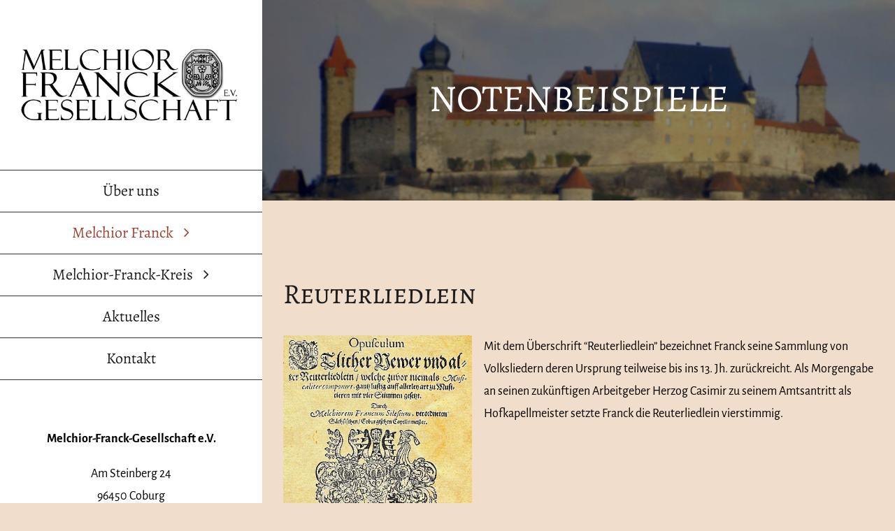

--- FILE ---
content_type: text/html; charset=UTF-8
request_url: https://melchior-franck.de/notenbeispiele/reuterliedlein/
body_size: 17965
content:
<!DOCTYPE html>
<html class="avada-html-layout-wide avada-html-header-position-left avada-is-100-percent-template" lang="de" prefix="og: http://ogp.me/ns# fb: http://ogp.me/ns/fb#">
<head>
	<meta http-equiv="X-UA-Compatible" content="IE=edge" />
	<meta http-equiv="Content-Type" content="text/html; charset=utf-8"/>
	<meta name="viewport" content="width=device-width, initial-scale=1" />
	<style id="awlb-live-editor">.fusion-builder-live .fusion-builder-live-toolbar .fusion-toolbar-nav > li.fusion-branding .fusion-builder-logo-wrapper .fusiona-avada-logo {background: url( https://melchior-franck.de/wp-content/uploads/2021/09/grips_icon_orange_75.png ) no-repeat center !important;
				background-size: contain !important;
				width: 30px;
				height: 30px;}.fusion-builder-live .fusion-builder-live-toolbar .fusion-toolbar-nav > li.fusion-branding .fusion-builder-logo-wrapper .fusiona-avada-logo:before {
					display: none;
				}</style><meta name='robots' content='index, follow, max-image-preview:large, max-snippet:-1, max-video-preview:-1' />

	<!-- This site is optimized with the Yoast SEO plugin v21.8 - https://yoast.com/wordpress/plugins/seo/ -->
	<title>Reuterliedlein | Melchior-Franck-Gesellschaft e.V.</title>
	<meta name="description" content="Erfahren Sie mehr über den Menschen und Musiker Melchior-Franck an der Stilwende zwischen Spätrenaissance und Frühbarock. Erkennen Sie historische und lokale Zusammenhänge und entdecken Sie sein Gesamtwerk." />
	<link rel="canonical" href="https://melchior-franck.de/notenbeispiele/reuterliedlein/" />
	<meta property="og:locale" content="de_DE" />
	<meta property="og:type" content="article" />
	<meta property="og:title" content="Reuterliedlein | Melchior-Franck-Gesellschaft e.V." />
	<meta property="og:description" content="Erfahren Sie mehr über den Menschen und Musiker Melchior-Franck an der Stilwende zwischen Spätrenaissance und Frühbarock. Erkennen Sie historische und lokale Zusammenhänge und entdecken Sie sein Gesamtwerk." />
	<meta property="og:url" content="https://melchior-franck.de/notenbeispiele/reuterliedlein/" />
	<meta property="og:site_name" content="Melchior-Franck-Gesellschaft e.V." />
	<meta property="article:modified_time" content="2021-12-02T15:33:59+00:00" />
	<meta name="twitter:card" content="summary_large_image" />
	<meta name="twitter:label1" content="Geschätzte Lesezeit" />
	<meta name="twitter:data1" content="12 Minuten" />
	<script type="application/ld+json" class="yoast-schema-graph">{"@context":"https://schema.org","@graph":[{"@type":"WebPage","@id":"https://melchior-franck.de/notenbeispiele/reuterliedlein/","url":"https://melchior-franck.de/notenbeispiele/reuterliedlein/","name":"Reuterliedlein | Melchior-Franck-Gesellschaft e.V.","isPartOf":{"@id":"https://melchior-franck.de/#website"},"datePublished":"2021-12-02T15:12:20+00:00","dateModified":"2021-12-02T15:33:59+00:00","description":"Erfahren Sie mehr über den Menschen und Musiker Melchior-Franck an der Stilwende zwischen Spätrenaissance und Frühbarock. Erkennen Sie historische und lokale Zusammenhänge und entdecken Sie sein Gesamtwerk.","breadcrumb":{"@id":"https://melchior-franck.de/notenbeispiele/reuterliedlein/#breadcrumb"},"inLanguage":"de","potentialAction":[{"@type":"ReadAction","target":["https://melchior-franck.de/notenbeispiele/reuterliedlein/"]}]},{"@type":"BreadcrumbList","@id":"https://melchior-franck.de/notenbeispiele/reuterliedlein/#breadcrumb","itemListElement":[{"@type":"ListItem","position":1,"name":"Startseite","item":"https://melchior-franck.de/"},{"@type":"ListItem","position":2,"name":"Notenbeispiele","item":"https://melchior-franck.de/notenbeispiele/"},{"@type":"ListItem","position":3,"name":"Reuterliedlein"}]},{"@type":"WebSite","@id":"https://melchior-franck.de/#website","url":"https://melchior-franck.de/","name":"Melchior-Franck-Gesellschaft e.V.","description":"Der Mensch und Musiker Melchior Franck","publisher":{"@id":"https://melchior-franck.de/#organization"},"potentialAction":[{"@type":"SearchAction","target":{"@type":"EntryPoint","urlTemplate":"https://melchior-franck.de/?s={search_term_string}"},"query-input":"required name=search_term_string"}],"inLanguage":"de"},{"@type":"Organization","@id":"https://melchior-franck.de/#organization","name":"Melchior-Franck-Gesellschaft","url":"https://melchior-franck.de/","logo":{"@type":"ImageObject","inLanguage":"de","@id":"https://melchior-franck.de/#/schema/logo/image/","url":"https://melchior-franck.de/wp-content/uploads/2021/11/Melchior-Franck-Gesellschaft-Logo.jpg","contentUrl":"https://melchior-franck.de/wp-content/uploads/2021/11/Melchior-Franck-Gesellschaft-Logo.jpg","width":510,"height":187,"caption":"Melchior-Franck-Gesellschaft"},"image":{"@id":"https://melchior-franck.de/#/schema/logo/image/"}}]}</script>
	<!-- / Yoast SEO plugin. -->


<link rel="alternate" type="application/rss+xml" title="Melchior-Franck-Gesellschaft e.V. &raquo; Feed" href="https://melchior-franck.de/feed/" />
<link rel="alternate" type="application/rss+xml" title="Melchior-Franck-Gesellschaft e.V. &raquo; Kommentar-Feed" href="https://melchior-franck.de/comments/feed/" />
					<link rel="shortcut icon" href="https://melchior-franck.de/wp-content/uploads/2021/11/Favicon.png" type="image/x-icon" />
		
		
		
				<link rel="alternate" title="oEmbed (JSON)" type="application/json+oembed" href="https://melchior-franck.de/wp-json/oembed/1.0/embed?url=https%3A%2F%2Fmelchior-franck.de%2Fnotenbeispiele%2Freuterliedlein%2F" />
<link rel="alternate" title="oEmbed (XML)" type="text/xml+oembed" href="https://melchior-franck.de/wp-json/oembed/1.0/embed?url=https%3A%2F%2Fmelchior-franck.de%2Fnotenbeispiele%2Freuterliedlein%2F&#038;format=xml" />

		<meta property="og:title" content="Reuterliedlein"/>
		<meta property="og:type" content="article"/>
		<meta property="og:url" content="https://melchior-franck.de/notenbeispiele/reuterliedlein/"/>
		<meta property="og:site_name" content="Melchior-Franck-Gesellschaft e.V."/>
		<meta property="og:description" content="Notenbeispiele    
Reuterliedlein    
Mit dem Überschrift &quot;Reuterliedlein&quot; bezeichnet Franck seine Sammlung von Volksliedern deren Ursprung teilweise bis ins 13. Jh. zurückreicht. Als Morgengabe an seinen zukünftigen Arbeitgeber Herzog Casimir zu seinem Amtsantritt als Hofkapellmeister setzte Franck die Reuterliedlein vierstimmig.  
Als Beispiel eines der 30 &quot;Reuterliedlein&quot; soll hier stellvertretend die"/>

									<meta property="og:image" content="https://melchior-franck.de/wp-content/uploads/2021/11/Melchior-Franck-Gesellschaft-Logo.jpg"/>
							<style id='wp-img-auto-sizes-contain-inline-css' type='text/css'>
img:is([sizes=auto i],[sizes^="auto," i]){contain-intrinsic-size:3000px 1500px}
/*# sourceURL=wp-img-auto-sizes-contain-inline-css */
</style>
<style id='classic-theme-styles-inline-css' type='text/css'>
/*! This file is auto-generated */
.wp-block-button__link{color:#fff;background-color:#32373c;border-radius:9999px;box-shadow:none;text-decoration:none;padding:calc(.667em + 2px) calc(1.333em + 2px);font-size:1.125em}.wp-block-file__button{background:#32373c;color:#fff;text-decoration:none}
/*# sourceURL=/wp-includes/css/classic-themes.min.css */
</style>
<link rel='stylesheet' id='child-style-css' href='https://melchior-franck.de/wp-content/themes/Avada-Child-Theme/style.css?ver=6.9' type='text/css' media='all' />
<link rel='stylesheet' id='fusion-dynamic-css-css' href='https://melchior-franck.de/wp-content/uploads/fusion-styles/6c8472a74b32d0398cca2c53723fd18d.min.css?ver=3.7.1' type='text/css' media='all' />
<script type="text/javascript" id="wp-statistics-tracker-js-extra">
/* <![CDATA[ */
var WP_Statistics_Tracker_Object = {"hitRequestUrl":"https://melchior-franck.de/wp-json/wp-statistics/v2/hit?wp_statistics_hit_rest=yes&track_all=1&current_page_type=page&current_page_id=1231&search_query&page_uri=L25vdGVuYmVpc3BpZWxlL3JldXRlcmxpZWRsZWluLw=","keepOnlineRequestUrl":"https://melchior-franck.de/wp-json/wp-statistics/v2/online?wp_statistics_hit_rest=yes&track_all=1&current_page_type=page&current_page_id=1231&search_query&page_uri=L25vdGVuYmVpc3BpZWxlL3JldXRlcmxpZWRsZWluLw=","option":{"dntEnabled":false,"cacheCompatibility":"1"}};
//# sourceURL=wp-statistics-tracker-js-extra
/* ]]> */
</script>
<script type="text/javascript" src="https://melchior-franck.de/wp-content/plugins/wp-statistics/assets/js/tracker.js?ver=6.9" id="wp-statistics-tracker-js"></script>
<script type="text/javascript" src="https://melchior-franck.de/wp-includes/js/jquery/jquery.min.js?ver=3.7.1" id="jquery-core-js"></script>
<link rel="https://api.w.org/" href="https://melchior-franck.de/wp-json/" /><link rel="alternate" title="JSON" type="application/json" href="https://melchior-franck.de/wp-json/wp/v2/pages/1231" /><link rel="EditURI" type="application/rsd+xml" title="RSD" href="https://melchior-franck.de/xmlrpc.php?rsd" />
<meta name="generator" content="WordPress 6.9" />
<link rel='shortlink' href='https://melchior-franck.de/?p=1231' />
<!-- Analytics by WP Statistics v14.3.5 - https://wp-statistics.com/ -->
<style type="text/css" id="css-fb-visibility">@media screen and (max-width: 640px){.fusion-no-small-visibility{display:none !important;}body:not(.fusion-builder-ui-wireframe) .sm-text-align-center{text-align:center !important;}body:not(.fusion-builder-ui-wireframe) .sm-text-align-left{text-align:left !important;}body:not(.fusion-builder-ui-wireframe) .sm-text-align-right{text-align:right !important;}body:not(.fusion-builder-ui-wireframe) .sm-flex-align-center{justify-content:center !important;}body:not(.fusion-builder-ui-wireframe) .sm-flex-align-flex-start{justify-content:flex-start !important;}body:not(.fusion-builder-ui-wireframe) .sm-flex-align-flex-end{justify-content:flex-end !important;}body:not(.fusion-builder-ui-wireframe) .sm-mx-auto{margin-left:auto !important;margin-right:auto !important;}body:not(.fusion-builder-ui-wireframe) .sm-ml-auto{margin-left:auto !important;}body:not(.fusion-builder-ui-wireframe) .sm-mr-auto{margin-right:auto !important;}body:not(.fusion-builder-ui-wireframe) .fusion-absolute-position-small{position:absolute;top:auto;width:100%;}}@media screen and (min-width: 641px) and (max-width: 1024px){.fusion-no-medium-visibility{display:none !important;}body:not(.fusion-builder-ui-wireframe) .md-text-align-center{text-align:center !important;}body:not(.fusion-builder-ui-wireframe) .md-text-align-left{text-align:left !important;}body:not(.fusion-builder-ui-wireframe) .md-text-align-right{text-align:right !important;}body:not(.fusion-builder-ui-wireframe) .md-flex-align-center{justify-content:center !important;}body:not(.fusion-builder-ui-wireframe) .md-flex-align-flex-start{justify-content:flex-start !important;}body:not(.fusion-builder-ui-wireframe) .md-flex-align-flex-end{justify-content:flex-end !important;}body:not(.fusion-builder-ui-wireframe) .md-mx-auto{margin-left:auto !important;margin-right:auto !important;}body:not(.fusion-builder-ui-wireframe) .md-ml-auto{margin-left:auto !important;}body:not(.fusion-builder-ui-wireframe) .md-mr-auto{margin-right:auto !important;}body:not(.fusion-builder-ui-wireframe) .fusion-absolute-position-medium{position:absolute;top:auto;width:100%;}}@media screen and (min-width: 1025px){.fusion-no-large-visibility{display:none !important;}body:not(.fusion-builder-ui-wireframe) .lg-text-align-center{text-align:center !important;}body:not(.fusion-builder-ui-wireframe) .lg-text-align-left{text-align:left !important;}body:not(.fusion-builder-ui-wireframe) .lg-text-align-right{text-align:right !important;}body:not(.fusion-builder-ui-wireframe) .lg-flex-align-center{justify-content:center !important;}body:not(.fusion-builder-ui-wireframe) .lg-flex-align-flex-start{justify-content:flex-start !important;}body:not(.fusion-builder-ui-wireframe) .lg-flex-align-flex-end{justify-content:flex-end !important;}body:not(.fusion-builder-ui-wireframe) .lg-mx-auto{margin-left:auto !important;margin-right:auto !important;}body:not(.fusion-builder-ui-wireframe) .lg-ml-auto{margin-left:auto !important;}body:not(.fusion-builder-ui-wireframe) .lg-mr-auto{margin-right:auto !important;}body:not(.fusion-builder-ui-wireframe) .fusion-absolute-position-large{position:absolute;top:auto;width:100%;}}</style><style type="text/css" id="fusion-branding-style">#wpadminbar .avada-menu > .ab-item:before,#wpadminbar > #wp-toolbar #wp-admin-bar-fb-edit > .ab-item:before {background: url( https://melchior-franck.de/wp-content/uploads/2021/09/grips_icon_orange_40.png ) no-repeat center !important;background-size: auto !important;content: "" !important;
						padding: 2px 0;
						width: 20px;
						height: 20px;
						background-size: contain !important;}</style>		<script type="text/javascript">
			var doc = document.documentElement;
			doc.setAttribute( 'data-useragent', navigator.userAgent );
		</script>
		
	<style id='global-styles-inline-css' type='text/css'>
:root{--wp--preset--aspect-ratio--square: 1;--wp--preset--aspect-ratio--4-3: 4/3;--wp--preset--aspect-ratio--3-4: 3/4;--wp--preset--aspect-ratio--3-2: 3/2;--wp--preset--aspect-ratio--2-3: 2/3;--wp--preset--aspect-ratio--16-9: 16/9;--wp--preset--aspect-ratio--9-16: 9/16;--wp--preset--color--black: #000000;--wp--preset--color--cyan-bluish-gray: #abb8c3;--wp--preset--color--white: #ffffff;--wp--preset--color--pale-pink: #f78da7;--wp--preset--color--vivid-red: #cf2e2e;--wp--preset--color--luminous-vivid-orange: #ff6900;--wp--preset--color--luminous-vivid-amber: #fcb900;--wp--preset--color--light-green-cyan: #7bdcb5;--wp--preset--color--vivid-green-cyan: #00d084;--wp--preset--color--pale-cyan-blue: #8ed1fc;--wp--preset--color--vivid-cyan-blue: #0693e3;--wp--preset--color--vivid-purple: #9b51e0;--wp--preset--gradient--vivid-cyan-blue-to-vivid-purple: linear-gradient(135deg,rgb(6,147,227) 0%,rgb(155,81,224) 100%);--wp--preset--gradient--light-green-cyan-to-vivid-green-cyan: linear-gradient(135deg,rgb(122,220,180) 0%,rgb(0,208,130) 100%);--wp--preset--gradient--luminous-vivid-amber-to-luminous-vivid-orange: linear-gradient(135deg,rgb(252,185,0) 0%,rgb(255,105,0) 100%);--wp--preset--gradient--luminous-vivid-orange-to-vivid-red: linear-gradient(135deg,rgb(255,105,0) 0%,rgb(207,46,46) 100%);--wp--preset--gradient--very-light-gray-to-cyan-bluish-gray: linear-gradient(135deg,rgb(238,238,238) 0%,rgb(169,184,195) 100%);--wp--preset--gradient--cool-to-warm-spectrum: linear-gradient(135deg,rgb(74,234,220) 0%,rgb(151,120,209) 20%,rgb(207,42,186) 40%,rgb(238,44,130) 60%,rgb(251,105,98) 80%,rgb(254,248,76) 100%);--wp--preset--gradient--blush-light-purple: linear-gradient(135deg,rgb(255,206,236) 0%,rgb(152,150,240) 100%);--wp--preset--gradient--blush-bordeaux: linear-gradient(135deg,rgb(254,205,165) 0%,rgb(254,45,45) 50%,rgb(107,0,62) 100%);--wp--preset--gradient--luminous-dusk: linear-gradient(135deg,rgb(255,203,112) 0%,rgb(199,81,192) 50%,rgb(65,88,208) 100%);--wp--preset--gradient--pale-ocean: linear-gradient(135deg,rgb(255,245,203) 0%,rgb(182,227,212) 50%,rgb(51,167,181) 100%);--wp--preset--gradient--electric-grass: linear-gradient(135deg,rgb(202,248,128) 0%,rgb(113,206,126) 100%);--wp--preset--gradient--midnight: linear-gradient(135deg,rgb(2,3,129) 0%,rgb(40,116,252) 100%);--wp--preset--font-size--small: 13.5px;--wp--preset--font-size--medium: 20px;--wp--preset--font-size--large: 27px;--wp--preset--font-size--x-large: 42px;--wp--preset--font-size--normal: 18px;--wp--preset--font-size--xlarge: 36px;--wp--preset--font-size--huge: 54px;--wp--preset--spacing--20: 0.44rem;--wp--preset--spacing--30: 0.67rem;--wp--preset--spacing--40: 1rem;--wp--preset--spacing--50: 1.5rem;--wp--preset--spacing--60: 2.25rem;--wp--preset--spacing--70: 3.38rem;--wp--preset--spacing--80: 5.06rem;--wp--preset--shadow--natural: 6px 6px 9px rgba(0, 0, 0, 0.2);--wp--preset--shadow--deep: 12px 12px 50px rgba(0, 0, 0, 0.4);--wp--preset--shadow--sharp: 6px 6px 0px rgba(0, 0, 0, 0.2);--wp--preset--shadow--outlined: 6px 6px 0px -3px rgb(255, 255, 255), 6px 6px rgb(0, 0, 0);--wp--preset--shadow--crisp: 6px 6px 0px rgb(0, 0, 0);}:where(.is-layout-flex){gap: 0.5em;}:where(.is-layout-grid){gap: 0.5em;}body .is-layout-flex{display: flex;}.is-layout-flex{flex-wrap: wrap;align-items: center;}.is-layout-flex > :is(*, div){margin: 0;}body .is-layout-grid{display: grid;}.is-layout-grid > :is(*, div){margin: 0;}:where(.wp-block-columns.is-layout-flex){gap: 2em;}:where(.wp-block-columns.is-layout-grid){gap: 2em;}:where(.wp-block-post-template.is-layout-flex){gap: 1.25em;}:where(.wp-block-post-template.is-layout-grid){gap: 1.25em;}.has-black-color{color: var(--wp--preset--color--black) !important;}.has-cyan-bluish-gray-color{color: var(--wp--preset--color--cyan-bluish-gray) !important;}.has-white-color{color: var(--wp--preset--color--white) !important;}.has-pale-pink-color{color: var(--wp--preset--color--pale-pink) !important;}.has-vivid-red-color{color: var(--wp--preset--color--vivid-red) !important;}.has-luminous-vivid-orange-color{color: var(--wp--preset--color--luminous-vivid-orange) !important;}.has-luminous-vivid-amber-color{color: var(--wp--preset--color--luminous-vivid-amber) !important;}.has-light-green-cyan-color{color: var(--wp--preset--color--light-green-cyan) !important;}.has-vivid-green-cyan-color{color: var(--wp--preset--color--vivid-green-cyan) !important;}.has-pale-cyan-blue-color{color: var(--wp--preset--color--pale-cyan-blue) !important;}.has-vivid-cyan-blue-color{color: var(--wp--preset--color--vivid-cyan-blue) !important;}.has-vivid-purple-color{color: var(--wp--preset--color--vivid-purple) !important;}.has-black-background-color{background-color: var(--wp--preset--color--black) !important;}.has-cyan-bluish-gray-background-color{background-color: var(--wp--preset--color--cyan-bluish-gray) !important;}.has-white-background-color{background-color: var(--wp--preset--color--white) !important;}.has-pale-pink-background-color{background-color: var(--wp--preset--color--pale-pink) !important;}.has-vivid-red-background-color{background-color: var(--wp--preset--color--vivid-red) !important;}.has-luminous-vivid-orange-background-color{background-color: var(--wp--preset--color--luminous-vivid-orange) !important;}.has-luminous-vivid-amber-background-color{background-color: var(--wp--preset--color--luminous-vivid-amber) !important;}.has-light-green-cyan-background-color{background-color: var(--wp--preset--color--light-green-cyan) !important;}.has-vivid-green-cyan-background-color{background-color: var(--wp--preset--color--vivid-green-cyan) !important;}.has-pale-cyan-blue-background-color{background-color: var(--wp--preset--color--pale-cyan-blue) !important;}.has-vivid-cyan-blue-background-color{background-color: var(--wp--preset--color--vivid-cyan-blue) !important;}.has-vivid-purple-background-color{background-color: var(--wp--preset--color--vivid-purple) !important;}.has-black-border-color{border-color: var(--wp--preset--color--black) !important;}.has-cyan-bluish-gray-border-color{border-color: var(--wp--preset--color--cyan-bluish-gray) !important;}.has-white-border-color{border-color: var(--wp--preset--color--white) !important;}.has-pale-pink-border-color{border-color: var(--wp--preset--color--pale-pink) !important;}.has-vivid-red-border-color{border-color: var(--wp--preset--color--vivid-red) !important;}.has-luminous-vivid-orange-border-color{border-color: var(--wp--preset--color--luminous-vivid-orange) !important;}.has-luminous-vivid-amber-border-color{border-color: var(--wp--preset--color--luminous-vivid-amber) !important;}.has-light-green-cyan-border-color{border-color: var(--wp--preset--color--light-green-cyan) !important;}.has-vivid-green-cyan-border-color{border-color: var(--wp--preset--color--vivid-green-cyan) !important;}.has-pale-cyan-blue-border-color{border-color: var(--wp--preset--color--pale-cyan-blue) !important;}.has-vivid-cyan-blue-border-color{border-color: var(--wp--preset--color--vivid-cyan-blue) !important;}.has-vivid-purple-border-color{border-color: var(--wp--preset--color--vivid-purple) !important;}.has-vivid-cyan-blue-to-vivid-purple-gradient-background{background: var(--wp--preset--gradient--vivid-cyan-blue-to-vivid-purple) !important;}.has-light-green-cyan-to-vivid-green-cyan-gradient-background{background: var(--wp--preset--gradient--light-green-cyan-to-vivid-green-cyan) !important;}.has-luminous-vivid-amber-to-luminous-vivid-orange-gradient-background{background: var(--wp--preset--gradient--luminous-vivid-amber-to-luminous-vivid-orange) !important;}.has-luminous-vivid-orange-to-vivid-red-gradient-background{background: var(--wp--preset--gradient--luminous-vivid-orange-to-vivid-red) !important;}.has-very-light-gray-to-cyan-bluish-gray-gradient-background{background: var(--wp--preset--gradient--very-light-gray-to-cyan-bluish-gray) !important;}.has-cool-to-warm-spectrum-gradient-background{background: var(--wp--preset--gradient--cool-to-warm-spectrum) !important;}.has-blush-light-purple-gradient-background{background: var(--wp--preset--gradient--blush-light-purple) !important;}.has-blush-bordeaux-gradient-background{background: var(--wp--preset--gradient--blush-bordeaux) !important;}.has-luminous-dusk-gradient-background{background: var(--wp--preset--gradient--luminous-dusk) !important;}.has-pale-ocean-gradient-background{background: var(--wp--preset--gradient--pale-ocean) !important;}.has-electric-grass-gradient-background{background: var(--wp--preset--gradient--electric-grass) !important;}.has-midnight-gradient-background{background: var(--wp--preset--gradient--midnight) !important;}.has-small-font-size{font-size: var(--wp--preset--font-size--small) !important;}.has-medium-font-size{font-size: var(--wp--preset--font-size--medium) !important;}.has-large-font-size{font-size: var(--wp--preset--font-size--large) !important;}.has-x-large-font-size{font-size: var(--wp--preset--font-size--x-large) !important;}
/*# sourceURL=global-styles-inline-css */
</style>
</head>

<body class="wp-singular page-template page-template-100-width page-template-100-width-php page page-id-1231 page-child parent-pageid-1189 wp-theme-Avada wp-child-theme-Avada-Child-Theme fusion-image-hovers fusion-pagination-sizing fusion-button_type-flat fusion-button_span-no fusion-button_gradient-linear avada-image-rollover-circle-yes avada-image-rollover-no awbh-left fusion-body ltr fusion-sticky-header no-tablet-sticky-header no-mobile-sticky-header no-mobile-slidingbar no-mobile-totop fusion-disable-outline fusion-sub-menu-fade mobile-logo-pos-left layout-wide-mode avada-has-boxed-modal-shadow- layout-scroll-offset-full avada-has-zero-margin-offset-top side-header side-header-left menu-text-align-center mobile-menu-design-classic fusion-show-pagination-text fusion-header-layout-v3 avada-responsive avada-footer-fx-sticky avada-menu-highlight-style-bar fusion-search-form-clean fusion-main-menu-search-dropdown fusion-avatar-square avada-dropdown-styles avada-blog-layout-medium avada-blog-archive-layout-medium avada-header-shadow-no avada-menu-icon-position-left avada-has-megamenu-shadow avada-has-pagetitle-bg-full avada-has-pagetitle-bg-parallax avada-has-mobile-menu-search avada-has-main-nav-search-icon avada-has-breadcrumb-mobile-hidden avada-has-titlebar-hide avada-header-border-color-full-transparent avada-has-pagination-width_height avada-flyout-menu-direction-fade avada-ec-views-v1" >
		<a class="skip-link screen-reader-text" href="#content">Zum Inhalt springen</a>

	<div id="boxed-wrapper">
		<div class="fusion-sides-frame"></div>
		<div id="wrapper" class="fusion-wrapper">
			<div id="home" style="position:relative;top:-1px;"></div>
							<section class="fusion-tb-header" id="side-header"><div class="fusion-sticky-container awb-sticky-content side-header-wrapper" data-sticky-large-visibility="1" data-sticky-medium-visibility="1"><div class="fusion-fullwidth fullwidth-box fusion-builder-row-1 fusion-flex-container nonhundred-percent-fullwidth non-hundred-percent-height-scrolling fusion-custom-z-index" style="background-color: #ffffff;background-position: center center;background-repeat: no-repeat;border-width: 0px 0px 0px 0px;border-color:#e2e2e2;border-style:solid;" ><div class="fusion-builder-row fusion-row fusion-flex-align-items-center" style="max-width:1248px;margin-left: calc(-4% / 2 );margin-right: calc(-4% / 2 );"><div class="fusion-layout-column fusion_builder_column fusion-builder-column-0 fusion_builder_column_1_1 1_1 fusion-flex-column fusion-no-small-visibility fusion-no-medium-visibility"><div class="fusion-column-wrapper fusion-flex-justify-content-flex-start fusion-content-layout-column" style="background-position:left top;background-repeat:no-repeat;-webkit-background-size:cover;-moz-background-size:cover;-o-background-size:cover;background-size:cover;border-width: 0 0 1px 0;border-color:#313539;border-style:solid;padding: 60px 20px 60px 20px;"><div class=" md-text-align-left sm-text-align-left" style="text-align:center;"><span class=" fusion-imageframe imageframe-none imageframe-1 hover-type-none"><a class="fusion-no-lightbox" href="https://melchior-franck.de/" target="_self" aria-label="Melchior-Franck-Gesellschaft Logo"><img fetchpriority="high" decoding="async" width="510" height="187" alt="Melchior-Franck-Gesellschaft Logo" src="https://melchior-franck.de/wp-content/uploads/2021/11/Melchior-Franck-Gesellschaft-Logo.jpg" class="img-responsive wp-image-940 disable-lazyload" srcset="https://melchior-franck.de/wp-content/uploads/2021/11/Melchior-Franck-Gesellschaft-Logo-200x73.jpg 200w, https://melchior-franck.de/wp-content/uploads/2021/11/Melchior-Franck-Gesellschaft-Logo-400x147.jpg 400w, https://melchior-franck.de/wp-content/uploads/2021/11/Melchior-Franck-Gesellschaft-Logo.jpg 510w" sizes="(max-width: 640px) 100vw, 510px" /></a></span></div></div><style type="text/css">.fusion-body .fusion-builder-column-0{width:100% !important;margin-top : 0px;margin-bottom : 0px;}.fusion-builder-column-0 > .fusion-column-wrapper {padding-top : 60px !important;padding-right : 20px !important;margin-right : 1.92%;padding-bottom : 60px !important;padding-left : 20px !important;margin-left : 1.92%;}@media only screen and (max-width:1024px) {.fusion-body .fusion-builder-column-0{width:100% !important;order : 0;}.fusion-builder-column-0 > .fusion-column-wrapper {margin-right : 1.92%;margin-left : 1.92%;}}@media only screen and (max-width:640px) {.fusion-body .fusion-builder-column-0{width:100% !important;order : 0;}.fusion-builder-column-0 > .fusion-column-wrapper {margin-right : 1.92%;margin-left : 1.92%;}}</style></div><div class="fusion-layout-column fusion_builder_column fusion-builder-column-1 fusion_builder_column_1_1 1_1 fusion-flex-column fusion-no-large-visibility"><div class="fusion-column-wrapper fusion-flex-justify-content-flex-start fusion-content-layout-column" style="background-position:left top;background-repeat:no-repeat;-webkit-background-size:cover;-moz-background-size:cover;-o-background-size:cover;background-size:cover;padding: 0px 0px 0px 0px;"><div class=" md-text-align-left sm-text-align-left" style="text-align:center;"><span class=" fusion-imageframe imageframe-none imageframe-2 hover-type-none" style="max-width:200px;"><a class="fusion-no-lightbox" href="https://melchior-franck.de/" target="_self" aria-label="Melchior-Franck-Gesellschaft Logo"><img decoding="async" width="510" height="187" alt="Melchior-Franck-Gesellschaft Logo" src="https://melchior-franck.de/wp-content/uploads/2021/11/Melchior-Franck-Gesellschaft-Logo.jpg" class="img-responsive wp-image-940 disable-lazyload" srcset="https://melchior-franck.de/wp-content/uploads/2021/11/Melchior-Franck-Gesellschaft-Logo-200x73.jpg 200w, https://melchior-franck.de/wp-content/uploads/2021/11/Melchior-Franck-Gesellschaft-Logo-400x147.jpg 400w, https://melchior-franck.de/wp-content/uploads/2021/11/Melchior-Franck-Gesellschaft-Logo.jpg 510w" sizes="(max-width: 640px) 100vw, 510px" /></a></span></div></div><style type="text/css">.fusion-body .fusion-builder-column-1{width:100% !important;margin-top : 0px;margin-bottom : 0px;}.fusion-builder-column-1 > .fusion-column-wrapper {padding-top : 0 !important;padding-right : 0 !important;margin-right : 1.92%;padding-bottom : 0 !important;padding-left : 0 !important;margin-left : 1.92%;}@media only screen and (max-width:1024px) {.fusion-body .fusion-builder-column-1{width:75% !important;order : 0;}.fusion-builder-column-1 > .fusion-column-wrapper {margin-right : 2.56%;margin-left : 2.56%;}}@media only screen and (max-width:640px) {.fusion-body .fusion-builder-column-1{width:75% !important;order : 0;}.fusion-builder-column-1 > .fusion-column-wrapper {margin-right : 2.56%;margin-left : 2.56%;}}</style></div><div class="fusion-layout-column fusion_builder_column fusion-builder-column-2 fusion_builder_column_1_1 1_1 fusion-flex-column"><div class="fusion-column-wrapper fusion-flex-justify-content-flex-start fusion-content-layout-column" style="background-position:left top;background-repeat:no-repeat;-webkit-background-size:cover;-moz-background-size:cover;-o-background-size:cover;background-size:cover;padding: 0px 0px 0px 0px;"><nav class="fusion-menu-element-wrapper direction-column mode-dropdown expand-method-hover submenu-mode-dropdown mobile-mode-collapse-to-button mobile-size-full-absolute icons-position-left dropdown-carets-yes has-active-border-bottom-yes has-active-border-left-no has-active-border-right-no mobile-trigger-fullwidth-off mobile-indent-on mobile-justify-center main-justify-center loading mega-menu-loading expand-right submenu-transition-opacity" aria-label="Menu" data-breakpoint="1024" data-count="0" data-transition-type="fade" data-transition-time="300"><button type="button" class="avada-menu-mobile-menu-trigger no-text" onClick="fusionNavClickExpandBtn(this);" aria-expanded="false" aria-controls="menu-hauptmenue"><span class="inner"><span class="collapsed-nav-text"><span class="screen-reader-text">Toggle Navigation</span></span><span class="collapsed-nav-icon"><span class="collapsed-nav-icon-open cafe-menu"></span><span class="collapsed-nav-icon-close cafe-close"></span></span></span></button><style>.fusion-body .fusion-menu-element-wrapper[data-count="0"],.fusion-body .fusion-menu-element-wrapper[data-count="0"] .fusion-menu-element-list .menu-item > a{font-size:22px;}.fusion-body .fusion-menu-element-wrapper[data-count="0"] .fusion-menu-element-list{flex-direction:column;justify-content:center;font-family:"Alegreya";font-weight:400;}.fusion-body .fusion-menu-element-wrapper[data-count="0"] > .avada-menu-mobile-menu-trigger{font-family:"Alegreya";font-weight:400;background-color:rgba(255,255,255,0);color:#9e4636;padding-top:0px;padding-right:0px;padding-bottom:0px;padding-left:0px;font-size:40px;}.fusion-body .fusion-menu-element-wrapper[data-count="0"] [class*="awb-icon-"],.fusion-body .fusion-menu-element-wrapper[data-count="0"] [class^="awb-icon-"]{font-family:Alegreya !important;}.fusion-body .fusion-menu-element-wrapper[data-count="0"] .fusion-menu-element-list > li:not(.fusion-menu-item-button) > a{padding-top:calc(10px + 0px);padding-right:calc(60px + 0px);padding-bottom:calc(10px + 1px);padding-left:calc(60px + 0px);}.fusion-body .fusion-menu-element-wrapper[data-count="0"] .fusion-menu-element-list > li:not(.fusion-menu-item-button) .fusion-widget-cart > a{padding-top:calc(10px + 0px);padding-right:calc(60px + 0px);}.fusion-body .fusion-menu-element-wrapper[data-count="0"] .fusion-menu-element-list > li:not(.fusion-menu-item-button):focus-within > a{padding-top:calc(10px + 0px);}.fusion-body .fusion-menu-element-wrapper[data-count="0"] .fusion-menu-element-list > li:not(.fusion-menu-item-button) > .fusion-open-nav-submenu,.fusion-body .fusion-menu-element-wrapper[data-count="0"] .fusion-menu-element-list > li:not(.fusion-menu-item-button):hover > a,.fusion-body .fusion-menu-element-wrapper[data-count="0"] .fusion-menu-element-list > li:not(.fusion-menu-item-button).hover > a,.fusion-body .fusion-menu-element-wrapper[data-count="0"] .fusion-menu-element-list > li:not(.fusion-menu-item-button):focus > a,.fusion-body .fusion-menu-element-wrapper[data-count="0"] .fusion-menu-element-list > li:not(.fusion-menu-item-button):active > a,.fusion-body .fusion-menu-element-wrapper[data-count="0"] .fusion-menu-element-list > li:not(.fusion-menu-item-button).current-menu-item > a{padding-top:calc(10px + 0px);}.fusion-body .fusion-menu-element-wrapper[data-count="0"] .fusion-menu-element-list > li:not(.fusion-menu-item-button).current-menu-ancestor > a{padding-top:calc(10px + 0px);}.fusion-body .fusion-menu-element-wrapper[data-count="0"] .fusion-menu-element-list > li:not(.fusion-menu-item-button).current-menu-parent > a{padding-top:calc(10px + 0px);}.fusion-body .fusion-menu-element-wrapper[data-count="0"] .fusion-menu-element-list > li:not(.fusion-menu-item-button).expanded > a{padding-top:calc(10px + 0px);}.fusion-body .fusion-menu-element-wrapper[data-count="0"] .fusion-menu-element-list > li:not(.fusion-menu-item-button):hover > .fusion-open-nav-submenu{padding-top:calc(10px + 0px);}.fusion-body .fusion-menu-element-wrapper[data-count="0"] .fusion-menu-element-list > li:not(.fusion-menu-item-button).hover > .fusion-open-nav-submenu{padding-top:calc(10px + 0px);}.fusion-body .fusion-menu-element-wrapper[data-count="0"] .fusion-menu-element-list > li:not(.fusion-menu-item-button):focus > .fusion-open-nav-submenu{padding-top:calc(10px + 0px);}.fusion-body .fusion-menu-element-wrapper[data-count="0"] .fusion-menu-element-list > li:not(.fusion-menu-item-button):active > .fusion-open-nav-submenu{padding-top:calc(10px + 0px);}.fusion-body .fusion-menu-element-wrapper[data-count="0"] .fusion-menu-element-list > li:not(.fusion-menu-item-button):focus-within > .fusion-open-nav-submenu{padding-top:calc(10px + 0px);}.fusion-body .fusion-menu-element-wrapper[data-count="0"] .fusion-menu-element-list > li:not(.fusion-menu-item-button).current-menu-item > .fusion-open-nav-submenu{padding-top:calc(10px + 0px);}.fusion-body .fusion-menu-element-wrapper[data-count="0"] .fusion-menu-element-list > li:not(.fusion-menu-item-button).current-menu-ancestor > .fusion-open-nav-submenu{padding-top:calc(10px + 0px);}.fusion-body .fusion-menu-element-wrapper[data-count="0"] .fusion-menu-element-list > li:not(.fusion-menu-item-button).current-menu-parent > .fusion-open-nav-submenu{padding-top:calc(10px + 0px);}.fusion-body .fusion-menu-element-wrapper[data-count="0"] .fusion-menu-element-list > li:not(.fusion-menu-item-button).expanded > .fusion-open-nav-submenu{padding-top:calc(10px + 0px);}.fusion-body .fusion-menu-element-wrapper[data-count="0"].direction-column .fusion-menu-element-list > li:not(.fusion-menu-item-button) > .fusion-open-nav-submenu{padding-top:calc(10px + 0px);padding-bottom:calc(10px + 1px);}.fusion-body .fusion-menu-element-wrapper[data-count="0"] .fusion-menu-element-list > li:not(.fusion-menu-item-button):not(.menu-item-has-children):focus-within > a{padding-right:calc(60px + 0px);padding-bottom:calc(10px + 1px);padding-left:calc(60px + 0px);}.fusion-body .fusion-menu-element-wrapper[data-count="0"] .fusion-menu-element-list > li:not(.fusion-menu-item-button):not(.menu-item-has-children):hover > a,.fusion-body .fusion-menu-element-wrapper[data-count="0"] .fusion-menu-element-list > li:not(.fusion-menu-item-button):not(.menu-item-has-children).hover > a,.fusion-body .fusion-menu-element-wrapper[data-count="0"] .fusion-menu-element-list > li:not(.fusion-menu-item-button):not(.menu-item-has-children):focus > a,.fusion-body .fusion-menu-element-wrapper[data-count="0"] .fusion-menu-element-list > li:not(.fusion-menu-item-button):not(.menu-item-has-children):active > a,.fusion-body .fusion-menu-element-wrapper[data-count="0"] .fusion-menu-element-list > li:not(.fusion-menu-item-button):not(.menu-item-has-children).current-menu-item > a{padding-right:calc(60px + 0px);padding-bottom:calc(10px + 1px);padding-left:calc(60px + 0px);}.fusion-body .fusion-menu-element-wrapper[data-count="0"] .fusion-menu-element-list > li:not(.fusion-menu-item-button):not(.menu-item-has-children).current-menu-ancestor > a{padding-right:calc(60px + 0px);padding-bottom:calc(10px + 1px);padding-left:calc(60px + 0px);}.fusion-body .fusion-menu-element-wrapper[data-count="0"] .fusion-menu-element-list > li:not(.fusion-menu-item-button):not(.menu-item-has-children).current-menu-parent > a{padding-right:calc(60px + 0px);padding-bottom:calc(10px + 1px);padding-left:calc(60px + 0px);}.fusion-body .fusion-menu-element-wrapper[data-count="0"] .fusion-menu-element-list > li:not(.fusion-menu-item-button):not(.menu-item-has-children).expanded > a{padding-right:calc(60px + 0px);padding-bottom:calc(10px + 1px);padding-left:calc(60px + 0px);}.fusion-body .fusion-menu-element-wrapper[data-count="0"] .fusion-menu-form-inline{padding-top:10px;}.fusion-body .fusion-menu-element-wrapper[data-count="0"] .custom-menu-search-overlay ~ .fusion-overlay-search{padding-top:10px;color:#ffffff !important;}.fusion-body .fusion-menu-element-wrapper[data-count="0"]:not(.collapse-enabled) .fusion-menu-element-list .custom-menu-search-overlay .fusion-overlay-search,.fusion-body .fusion-menu-element-wrapper[data-count="0"]:not(.collapse-enabled) .fusion-menu-element-list .fusion-menu-form-inline{padding-top:10px;padding-bottom:10px;padding-right:60px;padding-left:60px;}.fusion-body .fusion-menu-element-wrapper[data-count="0"]:not(.collapse-enabled) .fusion-menu-element-list > li:not(.fusion-menu-item-button) > .fusion-open-nav-submenu{padding-bottom:10px;color:#1d1d1d !important;}.fusion-body .fusion-menu-element-wrapper[data-count="0"]:not(.collapse-enabled) .fusion-menu-form-inline,.fusion-body .fusion-menu-element-wrapper[data-count="0"]:not(.collapse-enabled) .custom-menu-search-overlay ~ .fusion-overlay-search{padding-bottom:10px;padding-right:60px;padding-left:60px;}.fusion-body .fusion-menu-element-wrapper[data-count="0"] .custom-menu-search-dropdown .fusion-main-menu-icon{padding-right:60px !important;padding-left:60px !important;color:#ffffff !important;}.fusion-body .fusion-menu-element-wrapper[data-count="0"]:not(.collapse-enabled) .fusion-menu-element-list > li:not(.fusion-menu-item-button) > a{color:#1d1d1d !important;}.fusion-body .fusion-menu-element-wrapper[data-count="0"] .fusion-overlay-search .fusion-close-search:before,.fusion-body .fusion-menu-element-wrapper[data-count="0"] .fusion-overlay-search .fusion-close-search:after{background:#1d1d1d;}.fusion-body .fusion-menu-element-wrapper[data-count="0"]:not(.collapse-enabled) .fusion-menu-element-list > li:not(.fusion-menu-item-button):not(.custom-menu-search-overlay):focus-within > a{color:#9e4636 !important;}.fusion-body .fusion-menu-element-wrapper[data-count="0"]:not(.collapse-enabled) .fusion-menu-element-list > li:not(.fusion-menu-item-button):not(.custom-menu-search-overlay):hover > a,.fusion-body .fusion-menu-element-wrapper[data-count="0"]:not(.collapse-enabled) .fusion-menu-element-list > li:not(.fusion-menu-item-button).hover > a,.fusion-body .fusion-menu-element-wrapper[data-count="0"]:not(.collapse-enabled) .fusion-menu-element-list > li:not(.fusion-menu-item-button):not(.custom-menu-search-overlay):focus > a,.fusion-body .fusion-menu-element-wrapper[data-count="0"]:not(.collapse-enabled) .fusion-menu-element-list > li:not(.fusion-menu-item-button):not(.custom-menu-search-overlay):active > a,.fusion-body .fusion-menu-element-wrapper[data-count="0"]:not(.collapse-enabled) .fusion-menu-element-list > li:not(.fusion-menu-item-button).current-menu-item > a{color:#9e4636 !important;}.fusion-body .fusion-menu-element-wrapper[data-count="0"]:not(.collapse-enabled) .fusion-menu-element-list > li:not(.fusion-menu-item-button).current-menu-ancestor:not(.awb-flyout-top-level-no-link) > a{color:#9e4636 !important;}.fusion-body .fusion-menu-element-wrapper[data-count="0"]:not(.collapse-enabled) .fusion-menu-element-list > li:not(.fusion-menu-item-button).current-menu-parent:not(.awb-flyout-top-level-no-link) > a{color:#9e4636 !important;}.fusion-body .fusion-menu-element-wrapper[data-count="0"]:not(.collapse-enabled) .fusion-menu-element-list > li:not(.fusion-menu-item-button).expanded > a{color:#9e4636 !important;}.fusion-body .fusion-menu-element-wrapper[data-count="0"]:not(.collapse-enabled) .fusion-menu-element-list > li:not(.fusion-menu-item-button):hover > .fusion-open-nav-submenu{color:#9e4636 !important;}.fusion-body .fusion-menu-element-wrapper[data-count="0"]:not(.collapse-enabled) .fusion-menu-element-list > li:not(.fusion-menu-item-button).hover > .fusion-open-nav-submenu{color:#9e4636 !important;}.fusion-body .fusion-menu-element-wrapper[data-count="0"]:not(.collapse-enabled) .fusion-menu-element-list > li:not(.fusion-menu-item-button):focus > .fusion-open-nav-submenu{color:#9e4636 !important;}.fusion-body .fusion-menu-element-wrapper[data-count="0"]:not(.collapse-enabled) .fusion-menu-element-list > li:not(.fusion-menu-item-button):active > .fusion-open-nav-submenu{color:#9e4636 !important;}.fusion-body .fusion-menu-element-wrapper[data-count="0"]:not(.collapse-enabled) .fusion-menu-element-list > li:not(.fusion-menu-item-button):focus-within > .fusion-open-nav-submenu{color:#9e4636 !important;}.fusion-body .fusion-menu-element-wrapper[data-count="0"]:not(.collapse-enabled) .fusion-menu-element-list > li:not(.fusion-menu-item-button).current-menu-item > .fusion-open-nav-submenu{color:#9e4636 !important;}.fusion-body .fusion-menu-element-wrapper[data-count="0"]:not(.collapse-enabled) .fusion-menu-element-list > li:not(.fusion-menu-item-button).current-menu-ancestor > .fusion-open-nav-submenu{color:#9e4636 !important;}.fusion-body .fusion-menu-element-wrapper[data-count="0"]:not(.collapse-enabled) .fusion-menu-element-list > li:not(.fusion-menu-item-button).current-menu-parent > .fusion-open-nav-submenu{color:#9e4636 !important;}.fusion-body .fusion-menu-element-wrapper[data-count="0"]:not(.collapse-enabled) .fusion-menu-element-list > li:not(.fusion-menu-item-button).expanded > .fusion-open-nav-submenu{color:#9e4636 !important;}.fusion-body .fusion-menu-element-wrapper[data-count="0"] .fusion-menu-element-list > li:not(.fusion-menu-item-button) > .background-default,.fusion-body .fusion-menu-element-wrapper[data-count="0"] .fusion-menu-element-list > li:not(.fusion-menu-item-button) > .background-active{border-bottom-width:1px;border-color:#313539;}.fusion-body .fusion-menu-element-wrapper[data-count="0"] .fusion-menu-element-list ul:not(.fusion-megamenu):not(.fusion-menu-searchform-dropdown) > li:not(.fusion-menu-item-button):focus-within{background-color:#be7562;}.fusion-body .fusion-menu-element-wrapper[data-count="0"] .fusion-menu-element-list ul:not(.fusion-megamenu):not(.fusion-menu-searchform-dropdown) > li:not(.fusion-menu-item-button):hover,.fusion-body .fusion-menu-element-wrapper[data-count="0"] .fusion-menu-element-list ul:not(.fusion-megamenu):not(.fusion-menu-searchform-dropdown) > li:not(.fusion-menu-item-button).hover,.fusion-body .fusion-menu-element-wrapper[data-count="0"] .fusion-menu-element-list ul:not(.fusion-megamenu):not(.fusion-menu-searchform-dropdown) > li:not(.fusion-menu-item-button):focus,.fusion-body .fusion-menu-element-wrapper[data-count="0"] .fusion-menu-element-list ul:not(.fusion-megamenu):not(.fusion-menu-searchform-dropdown) > li:not(.fusion-menu-item-button).expanded{background-color:#be7562;}.fusion-body .fusion-menu-element-wrapper[data-count="0"] .fusion-menu-element-list ul:not(.fusion-megamenu) > li.current-menu-item:not(.fusion-menu-item-button){background-color:#be7562;}.fusion-body .fusion-menu-element-wrapper[data-count="0"] .fusion-menu-element-list ul:not(.fusion-megamenu) > li.current-menu-parent:not(.fusion-menu-item-button){background-color:#be7562;}.fusion-body .fusion-menu-element-wrapper[data-count="0"] .fusion-menu-element-list ul:not(.fusion-megamenu) > li.current-menu-ancestor:not(.fusion-menu-item-button){background-color:#be7562;}.fusion-body .fusion-menu-element-wrapper[data-count="0"] .fusion-menu-element-list ul:not(.fusion-megamenu) > li.current_page_item:not(.fusion-menu-item-button){background-color:#be7562;}.fusion-body .fusion-menu-element-wrapper[data-count="0"] .fusion-menu-element-list ul:not(.fusion-megamenu) > li:focus-within > a{color:#ffffff !important;}.fusion-body .fusion-menu-element-wrapper[data-count="0"] .fusion-menu-element-list ul:not(.fusion-megamenu) > li:hover > a,.fusion-body .fusion-menu-element-wrapper[data-count="0"] .fusion-menu-element-list ul:not(.fusion-megamenu) > li.hover > a,.fusion-body .fusion-menu-element-wrapper[data-count="0"] .fusion-menu-element-list ul:not(.fusion-megamenu) > li:focus > a,.fusion-body .fusion-menu-element-wrapper[data-count="0"] .fusion-menu-element-list ul:not(.fusion-megamenu) > li:not(.fusion-menu-item-button):hover > a{color:#ffffff !important;}.fusion-body .fusion-menu-element-wrapper[data-count="0"] .fusion-menu-element-list ul:not(.fusion-megamenu) > li.hover:not(.fusion-menu-item-button) > a{color:#ffffff !important;}.fusion-body .fusion-menu-element-wrapper[data-count="0"] .fusion-menu-element-list ul:not(.fusion-megamenu) > li:not(.fusion-menu-item-button):focus > a{color:#ffffff !important;}.fusion-body .fusion-menu-element-wrapper[data-count="0"] .fusion-menu-element-list ul:not(.fusion-megamenu) > li:not(.fusion-menu-item-button):focus-within > a{color:#ffffff !important;}.fusion-body .fusion-menu-element-wrapper[data-count="0"] .fusion-menu-element-list ul:not(.fusion-megamenu) > li.expanded > a{color:#ffffff !important;}.fusion-body .fusion-menu-element-wrapper[data-count="0"] .fusion-menu-element-list ul:not(.fusion-megamenu) > li:not(.fusion-menu-item-button).current-menu-item > a{color:#ffffff !important;}.fusion-body .fusion-menu-element-wrapper[data-count="0"] .fusion-menu-element-list ul:not(.fusion-megamenu) > li:not(.fusion-menu-item-button).current-menu-ancestor > a{color:#ffffff !important;}.fusion-body .fusion-menu-element-wrapper[data-count="0"] .fusion-menu-element-list ul:not(.fusion-megamenu) > li:not(.fusion-menu-item-button).current-menu-parent > a{color:#ffffff !important;}.fusion-body .fusion-menu-element-wrapper[data-count="0"] .fusion-menu-element-list ul:not(.fusion-megamenu) > li:hover > a .fusion-button{color:#ffffff !important;}.fusion-body .fusion-menu-element-wrapper[data-count="0"] .fusion-menu-element-list ul:not(.fusion-megamenu) > li.hover > a .fusion-button{color:#ffffff !important;}.fusion-body .fusion-menu-element-wrapper[data-count="0"] .fusion-menu-element-list ul:not(.fusion-megamenu) > li:focus > a .fusion-button{color:#ffffff !important;}.fusion-body .fusion-menu-element-wrapper[data-count="0"] .fusion-menu-element-list ul:not(.fusion-megamenu) > li:focus-within > a .fusion-button{color:#ffffff !important;}.fusion-body .fusion-menu-element-wrapper[data-count="0"] .fusion-menu-element-list ul:not(.fusion-megamenu) > li.expanded > a .fusion-button{color:#ffffff !important;}.fusion-body .fusion-menu-element-wrapper[data-count="0"] .fusion-menu-element-list ul:not(.fusion-megamenu) > li.current-menu-item > a .fusion-button{color:#ffffff !important;}.fusion-body .fusion-menu-element-wrapper[data-count="0"] .fusion-menu-element-list ul:not(.fusion-megamenu) > li.current-menu-ancestor > a .fusion-button{color:#ffffff !important;}.fusion-body .fusion-menu-element-wrapper[data-count="0"] .fusion-menu-element-list ul:not(.fusion-megamenu) > li.current-menu-parent > a .fusion-button{color:#ffffff !important;}.fusion-body .fusion-menu-element-wrapper[data-count="0"] .fusion-menu-element-list ul:not(.fusion-megamenu) > li:hover > .fusion-open-nav-submenu{color:#ffffff !important;}.fusion-body .fusion-menu-element-wrapper[data-count="0"] .fusion-menu-element-list ul:not(.fusion-megamenu) > li.hover > .fusion-open-nav-submenu{color:#ffffff !important;}.fusion-body .fusion-menu-element-wrapper[data-count="0"] .fusion-menu-element-list ul:not(.fusion-megamenu) > li:focus > .fusion-open-nav-submenu{color:#ffffff !important;}.fusion-body .fusion-menu-element-wrapper[data-count="0"] .fusion-menu-element-list ul:not(.fusion-megamenu) > li:focus-within > .fusion-open-nav-submenu{color:#ffffff !important;}.fusion-body .fusion-menu-element-wrapper[data-count="0"] .fusion-menu-element-list ul:not(.fusion-megamenu) > li.expanded > .fusion-open-nav-submenu{color:#ffffff !important;}.fusion-body .fusion-menu-element-wrapper[data-count="0"] .fusion-menu-element-list ul:not(.fusion-megamenu) > li.current-menu-item > .fusion-open-nav-submenu{color:#ffffff !important;}.fusion-body .fusion-menu-element-wrapper[data-count="0"] .fusion-menu-element-list ul:not(.fusion-megamenu) > li.current-menu-ancestor > .fusion-open-nav-submenu{color:#ffffff !important;}.fusion-body .fusion-menu-element-wrapper[data-count="0"] .fusion-menu-element-list ul:not(.fusion-megamenu) > li.current-menu-parent > .fusion-open-nav-submenu{color:#ffffff !important;}.fusion-body .fusion-menu-element-wrapper[data-count="0"]:not(.collapse-enabled) .fusion-menu-element-list ul:not(.fusion-megamenu) > li{border-bottom-color:rgba(255,255,255,0);}.fusion-body .fusion-menu-element-wrapper[data-count="0"]:not(.collapse-enabled) .fusion-menu-element-list ul:not(.fusion-megamenu) a{font-size:18px;}.fusion-body .fusion-menu-element-wrapper[data-count="0"].collapse-enabled{justify-content:flex-end;font-family:inherit;font-weight:400;}.fusion-body .fusion-menu-element-wrapper[data-count="0"].collapse-enabled .fusion-menu-element-list{margin-top:35px;}.fusion-body .fusion-menu-element-wrapper[data-count="0"] .fusion-menu-element-list > li,.fusion-body .fusion-menu-element-wrapper[data-count="0"] .fusion-menu-element-list .fusion-megamenu-title,.fusion-body .fusion-menu-element-wrapper[data-count="0"] .fusion-menu-element-list ul{text-transform:none;}.fusion-body .fusion-menu-element-wrapper[data-count="0"]:not(.collapse-enabled) .fusion-menu-element-list > li.menu-item > .fusion-megamenu-icon,.fusion-body .fusion-menu-element-wrapper[data-count="0"]:not(.collapse-enabled) .fusion-menu-element-list > li.menu-item > a > .fusion-megamenu-icon{color:#ffffff;}.fusion-body .fusion-menu-element-wrapper[data-count="0"] .custom-menu-search-overlay .fusion-menu-icon-search.trigger-overlay{color:#ffffff !important;}.fusion-body .fusion-menu-element-wrapper[data-count="0"]:not(.collapse-enabled) .fusion-menu-element-list > li.menu-item:focus-within > a .fusion-megamenu-icon{color:#9e4636;}.fusion-body .fusion-menu-element-wrapper[data-count="0"]:not(.collapse-enabled) .fusion-menu-element-list > li.menu-item:hover > a .fusion-megamenu-icon,.fusion-body .fusion-menu-element-wrapper[data-count="0"]:not(.collapse-enabled) .fusion-menu-element-list > li.menu-item.hover > a .fusion-megamenu-icon,.fusion-body .fusion-menu-element-wrapper[data-count="0"]:not(.collapse-enabled) .fusion-menu-element-list > li.menu-item:focus > a .fusion-megamenu-icon,.fusion-body .fusion-menu-element-wrapper[data-count="0"]:not(.collapse-enabled) .fusion-menu-element-list > li.menu-item:active > a .fusion-megamenu-icon,.fusion-body .fusion-menu-element-wrapper[data-count="0"]:not(.collapse-enabled) .fusion-menu-element-list > li.menu-item.current-menu-item > a .fusion-megamenu-icon{color:#9e4636;}.fusion-body .fusion-menu-element-wrapper[data-count="0"]:not(.collapse-enabled) .fusion-menu-element-list > li.menu-item.current-menu-ancestor > a .fusion-megamenu-icon{color:#9e4636;}.fusion-body .fusion-menu-element-wrapper[data-count="0"]:not(.collapse-enabled) .fusion-menu-element-list > li:not(.awb-flyout-top-level-no-link).menu-item.current-menu-parent > a .fusion-megamenu-icon{color:#9e4636;}.fusion-body .fusion-menu-element-wrapper[data-count="0"]:not(.collapse-enabled) .fusion-menu-element-list > li.menu-item.expanded > a .fusion-megamenu-icon{color:#9e4636;}.fusion-body .fusion-menu-element-wrapper[data-count="0"] .custom-menu-search-dropdown:hover .fusion-main-menu-icon{color:#9e4636 !important;}.fusion-body .fusion-menu-element-wrapper[data-count="0"] .custom-menu-search-overlay:hover .fusion-menu-icon-search.trigger-overlay{color:#9e4636 !important;}.fusion-body .fusion-menu-element-wrapper[data-count="0"] .custom-menu-search-overlay:hover ~ .fusion-overlay-search{color:#9e4636 !important;}.fusion-body .fusion-menu-element-wrapper[data-count="0"].collapse-enabled ul li:focus-within > a{background:#9e4636 !important;color:#ffffff !important;}.fusion-body .fusion-menu-element-wrapper[data-count="0"].collapse-enabled ul li:hover > a,.fusion-body .fusion-menu-element-wrapper[data-count="0"].collapse-enabled ul li.hover > a,.fusion-body .fusion-menu-element-wrapper[data-count="0"].collapse-enabled ul li:focus > a,.fusion-body .fusion-menu-element-wrapper[data-count="0"].collapse-enabled ul li:active > a,.fusion-body .fusion-menu-element-wrapper[data-count="0"].collapse-enabled ul li.current-menu-item > a{background:#9e4636 !important;color:#ffffff !important;}.fusion-body .fusion-menu-element-wrapper[data-count="0"].collapse-enabled ul li.current-menu-ancestor > a{background:#9e4636 !important;color:#ffffff !important;}.fusion-body .fusion-menu-element-wrapper[data-count="0"].collapse-enabled ul li.current-menu-parent > a{background:#9e4636 !important;color:#ffffff !important;}.fusion-body .fusion-menu-element-wrapper[data-count="0"].collapse-enabled ul li.expanded > a{background:#9e4636 !important;color:#ffffff !important;}.fusion-body .fusion-menu-element-wrapper[data-count="0"].collapse-enabled ul li.fusion-menu-item-button:focus-within{background:#9e4636 !important;}.fusion-body .fusion-menu-element-wrapper[data-count="0"].collapse-enabled ul li.fusion-menu-item-button:hover,.fusion-body .fusion-menu-element-wrapper[data-count="0"].collapse-enabled ul li.fusion-menu-item-button.hover,.fusion-body .fusion-menu-element-wrapper[data-count="0"].collapse-enabled ul li.fusion-menu-item-button:focus,.fusion-body .fusion-menu-element-wrapper[data-count="0"].collapse-enabled ul li.fusion-menu-item-button:active,.fusion-body .fusion-menu-element-wrapper[data-count="0"].collapse-enabled ul li.fusion-menu-item-button.current-menu-item{background:#9e4636 !important;}.fusion-body .fusion-menu-element-wrapper[data-count="0"].collapse-enabled ul li.fusion-menu-item-button.current-menu-ancestor{background:#9e4636 !important;}.fusion-body .fusion-menu-element-wrapper[data-count="0"].collapse-enabled ul li.fusion-menu-item-button.current-menu-parent{background:#9e4636 !important;}.fusion-body .fusion-menu-element-wrapper[data-count="0"].collapse-enabled ul li.fusion-menu-item-button.expanded{background:#9e4636 !important;}.fusion-body .fusion-menu-element-wrapper[data-count="0"].collapse-enabled ul li .sub-menu li:not(.current-menu-item):not(.current-menu-ancestor):not(.current-menu-parent):not(.expanded):hover a{background:#9e4636 !important;color:#ffffff !important;}.fusion-body .fusion-menu-element-wrapper[data-count="0"].collapse-enabled ul li .sub-menu li:not(.current-menu-item):not(.current-menu-ancestor):not(.current-menu-parent):not(.expanded).hover a{background:#9e4636 !important;color:#ffffff !important;}.fusion-body .fusion-menu-element-wrapper[data-count="0"].collapse-enabled ul li .sub-menu li:not(.current-menu-item):not(.current-menu-ancestor):not(.current-menu-parent):not(.expanded):focus a{background:#9e4636 !important;color:#ffffff !important;}.fusion-body .fusion-menu-element-wrapper[data-count="0"].collapse-enabled ul li .sub-menu li:not(.current-menu-item):not(.current-menu-ancestor):not(.current-menu-parent):not(.expanded):active a{background:#9e4636 !important;color:#ffffff !important;}.fusion-body .fusion-menu-element-wrapper[data-count="0"].collapse-enabled ul li .sub-menu li:not(.current-menu-item):not(.current-menu-ancestor):not(.current-menu-parent):not(.expanded):focus-within a{background:#9e4636 !important;color:#ffffff !important;}.fusion-body .fusion-menu-element-wrapper[data-count="0"].collapse-enabled ul li:hover > .fusion-open-nav-submenu-on-click:before{color:#ffffff !important;}.fusion-body .fusion-menu-element-wrapper[data-count="0"].collapse-enabled ul li.hover > .fusion-open-nav-submenu-on-click:before{color:#ffffff !important;}.fusion-body .fusion-menu-element-wrapper[data-count="0"].collapse-enabled ul li:focus > .fusion-open-nav-submenu-on-click:before{color:#ffffff !important;}.fusion-body .fusion-menu-element-wrapper[data-count="0"].collapse-enabled ul li:active > .fusion-open-nav-submenu-on-click:before{color:#ffffff !important;}.fusion-body .fusion-menu-element-wrapper[data-count="0"].collapse-enabled ul li:focus-within > .fusion-open-nav-submenu-on-click:before{color:#ffffff !important;}.fusion-body .fusion-menu-element-wrapper[data-count="0"].collapse-enabled ul li:hover > a .fusion-button{color:#ffffff !important;}.fusion-body .fusion-menu-element-wrapper[data-count="0"].collapse-enabled ul li.hover > a .fusion-button{color:#ffffff !important;}.fusion-body .fusion-menu-element-wrapper[data-count="0"].collapse-enabled ul li:focus > a .fusion-button{color:#ffffff !important;}.fusion-body .fusion-menu-element-wrapper[data-count="0"].collapse-enabled ul li:active > a .fusion-button{color:#ffffff !important;}.fusion-body .fusion-menu-element-wrapper[data-count="0"].collapse-enabled ul li:focus-within > a .fusion-button{color:#ffffff !important;}.fusion-body .fusion-menu-element-wrapper[data-count="0"].collapse-enabled ul li.current-menu-item > a .fusion-button{color:#ffffff !important;}.fusion-body .fusion-menu-element-wrapper[data-count="0"].collapse-enabled ul li.current-menu-ancestor > a .fusion-button{color:#ffffff !important;}.fusion-body .fusion-menu-element-wrapper[data-count="0"].collapse-enabled ul li.current-menu-parent > a .fusion-button{color:#ffffff !important;}.fusion-body .fusion-menu-element-wrapper[data-count="0"].collapse-enabled ul li.expanded > a .fusion-button{color:#ffffff !important;}.fusion-body .fusion-menu-element-wrapper[data-count="0"].collapse-enabled ul li.current-menu-item > .fusion-open-nav-submenu-on-click:before{color:#ffffff !important;}.fusion-body .fusion-menu-element-wrapper[data-count="0"].collapse-enabled ul li.current-menu-parent > .fusion-open-nav-submenu-on-click:before{color:#ffffff !important;}.fusion-body .fusion-menu-element-wrapper[data-count="0"].collapse-enabled ul li.current-menu-ancestor > .fusion-open-nav-submenu-on-click:before{color:#ffffff !important;}.fusion-body .fusion-menu-element-wrapper[data-count="0"].collapse-enabled ul.sub-menu.sub-menu li.current-menu-ancestor > .fusion-open-nav-submenu-on-click:before{color:#ffffff !important;}.fusion-body .fusion-menu-element-wrapper[data-count="0"].collapse-enabled ul.sub-menu.sub-menu li.current-menu-parent > .fusion-open-nav-submenu-on-click:before{color:#ffffff !important;}.fusion-body .fusion-menu-element-wrapper[data-count="0"].collapse-enabled ul.sub-menu.sub-menu li.expanded > .fusion-open-nav-submenu-on-click:before{color:#ffffff !important;}.fusion-body .fusion-menu-element-wrapper[data-count="0"].collapse-enabled ul.sub-menu.sub-menu li:hover > .fusion-open-nav-submenu-on-click:before{color:#ffffff !important;}.fusion-body .fusion-menu-element-wrapper[data-count="0"].collapse-enabled ul.sub-menu.sub-menu li.hover > .fusion-open-nav-submenu-on-click:before{color:#ffffff !important;}.fusion-body .fusion-menu-element-wrapper[data-count="0"].collapse-enabled ul.sub-menu.sub-menu li:focus > .fusion-open-nav-submenu-on-click:before{color:#ffffff !important;}.fusion-body .fusion-menu-element-wrapper[data-count="0"].collapse-enabled ul.sub-menu.sub-menu li:active > .fusion-open-nav-submenu-on-click:before{color:#ffffff !important;}.fusion-body .fusion-menu-element-wrapper[data-count="0"].collapse-enabled ul.sub-menu.sub-menu li:focus-within > .fusion-open-nav-submenu-on-click:before{color:#ffffff !important;}.fusion-body .fusion-menu-element-wrapper[data-count="0"].collapse-enabled ul.sub-menu.sub-menu li:hover > a{color:#ffffff !important;}.fusion-body .fusion-menu-element-wrapper[data-count="0"].collapse-enabled ul.sub-menu.sub-menu li.hover > a{color:#ffffff !important;}.fusion-body .fusion-menu-element-wrapper[data-count="0"].collapse-enabled ul.sub-menu.sub-menu li:focus > a{color:#ffffff !important;}.fusion-body .fusion-menu-element-wrapper[data-count="0"].collapse-enabled ul.sub-menu.sub-menu li:active > a{color:#ffffff !important;}.fusion-body .fusion-menu-element-wrapper[data-count="0"].collapse-enabled ul.sub-menu.sub-menu li:focus-within > a{color:#ffffff !important;}.fusion-body .fusion-menu-element-wrapper[data-count="0"].collapse-enabled ul.sub-menu.sub-menu li.current-menu-item > a{color:#ffffff !important;}.fusion-body .fusion-menu-element-wrapper[data-count="0"].collapse-enabled ul.sub-menu.sub-menu li.current-menu-ancestor > a{color:#ffffff !important;}.fusion-body .fusion-menu-element-wrapper[data-count="0"].collapse-enabled ul.sub-menu.sub-menu li.current-menu-parent > a{color:#ffffff !important;}.fusion-body .fusion-menu-element-wrapper[data-count="0"].collapse-enabled ul.sub-menu.sub-menu li.expanded > a{color:#ffffff !important;}.fusion-body .fusion-menu-element-wrapper[data-count="0"].collapse-enabled ul.sub-menu.sub-menu li:hover > a:hover{color:#ffffff !important;}.fusion-body .fusion-menu-element-wrapper[data-count="0"].collapse-enabled ul.sub-menu.sub-menu li.hover > a:hover{color:#ffffff !important;}.fusion-body .fusion-menu-element-wrapper[data-count="0"].collapse-enabled ul.sub-menu.sub-menu li:focus > a:hover{color:#ffffff !important;}.fusion-body .fusion-menu-element-wrapper[data-count="0"].collapse-enabled ul.sub-menu.sub-menu li:active > a:hover{color:#ffffff !important;}.fusion-body .fusion-menu-element-wrapper[data-count="0"].collapse-enabled ul.sub-menu.sub-menu li:focus-within > a:hover{color:#ffffff !important;}.fusion-body .fusion-menu-element-wrapper[data-count="0"].collapse-enabled ul.sub-menu.sub-menu li.current-menu-item > a:hover{color:#ffffff !important;}.fusion-body .fusion-menu-element-wrapper[data-count="0"].collapse-enabled ul.sub-menu.sub-menu li.current-menu-ancestor > a:hover{color:#ffffff !important;}.fusion-body .fusion-menu-element-wrapper[data-count="0"].collapse-enabled ul.sub-menu.sub-menu li.current-menu-parent > a:hover{color:#ffffff !important;}.fusion-body .fusion-menu-element-wrapper[data-count="0"].collapse-enabled ul.sub-menu.sub-menu li.expanded > a:hover{color:#ffffff !important;}.fusion-body .fusion-menu-element-wrapper[data-count="0"].collapse-enabled ul.sub-menu.sub-menu li.current-menu-item > .fusion-open-nav-submenu-on-click:before{color:#ffffff !important;}.fusion-body .fusion-menu-element-wrapper[data-count="0"].collapse-enabled li:not(:last-child),.fusion-body .fusion-menu-element-wrapper[data-count="0"].collapse-enabled li.menu-item:not(.expanded){border-bottom-color:#e0e0e0 !important;}.fusion-body .fusion-menu-element-wrapper[data-count="0"].collapse-enabled li.menu-item.menu-item-has-children ul.sub-menu li.menu-item-has-children.expanded>ul.sub-menu{border-top-color:#e0e0e0;}.fusion-body .fusion-menu-element-wrapper[data-count="0"].collapse-enabled ul li > a{min-height:75px;font-family:inherit;font-weight:400;}.fusion-body .fusion-menu-element-wrapper[data-count="0"].collapse-enabled .fusion-open-nav-submenu-on-click:before,.fusion-body .fusion-menu-element-wrapper[data-count="0"].collapse-enabled li.menu-item{min-height:75px;}.fusion-body .fusion-menu-element-wrapper[data-count="0"] .fusion-menu-element-list .sub-menu > li,.fusion-body .fusion-menu-element-wrapper[data-count="0"] .fusion-menu-element-list .sub-menu li a,.fusion-body .fusion-menu-element-wrapper[data-count="0"].collapse-enabled ul li > a .fusion-button{font-family:inherit;font-weight:400;}.fusion-body .fusion-menu-element-wrapper[data-count="0"].collapse-enabled [class*="awb-icon-"],.fusion-body .fusion-menu-element-wrapper[data-count="0"].collapse-enabled [class^="awb-icon-"]{font-family:inherit !important;}.fusion-body .fusion-menu-element-wrapper[data-count="0"]:not(.collapse-enabled) .fusion-menu-element-list ul,.fusion-body .fusion-menu-element-wrapper[data-count="0"]:not(.collapse-enabled) .custom-menu-search-dropdown .fusion-menu-searchform-dropdown .fusion-search-form-content{box-shadow:0px 5px 10px 0px rgba(78,109,67,0.05);;}</style><ul id="menu-hauptmenue" class="fusion-menu fusion-custom-menu fusion-menu-element-list"><li  id="menu-item-1054"  class="menu-item menu-item-type-post_type menu-item-object-page menu-item-1054"  data-item-id="1054"><span class="background-default transition-fade"></span><span class="background-active transition-fade"></span><a  href="https://melchior-franck.de/ueber-uns/" class="fusion-background-highlight"><span class="menu-text">Über uns</span></a></li><li  id="menu-item-14"  class="menu-item menu-item-type-custom menu-item-object-custom current-menu-ancestor menu-item-has-children menu-item-14 fusion-dropdown-menu"  data-item-id="14"><span class="background-default transition-fade"></span><span class="background-active transition-fade"></span><a  href="/geschichte/" class="fusion-background-highlight"><span class="menu-text">Melchior Franck</span><span class="fusion-open-nav-submenu"></span></a><button type="button" aria-label="Open submenu of Melchior Franck" aria-expanded="false" class="fusion-open-nav-submenu fusion-open-nav-submenu-on-click" onclick="fusionNavClickExpandSubmenuBtn(this);"></button><ul class="sub-menu"><li  id="menu-item-1121"  class="menu-item menu-item-type-post_type menu-item-object-page menu-item-1121 fusion-dropdown-submenu" ><span class="background-default transition-fade"></span><span class="background-active transition-fade"></span><a  href="https://melchior-franck.de/geschichte/" class="fusion-background-highlight"><span>Geschichte</span></a></li><li  id="menu-item-1055"  class="menu-item menu-item-type-post_type menu-item-object-page menu-item-1055 fusion-dropdown-submenu" ><span class="background-default transition-fade"></span><span class="background-active transition-fade"></span><a  href="https://melchior-franck.de/biografie/" class="fusion-background-highlight"><span>Biografie</span></a></li><li  id="menu-item-1195"  class="menu-item menu-item-type-post_type menu-item-object-page current-page-ancestor current-menu-ancestor current-menu-parent current-page-parent current_page_parent current_page_ancestor menu-item-has-children menu-item-1195 fusion-dropdown-submenu" ><span class="background-default transition-fade"></span><span class="background-active transition-fade"></span><a  href="https://melchior-franck.de/notenbeispiele/" class="fusion-background-highlight"><span>Notenbeispiele</span><span class="fusion-open-nav-submenu"></span></a><button type="button" aria-label="Open submenu of Notenbeispiele" aria-expanded="false" class="fusion-open-nav-submenu fusion-open-nav-submenu-on-click" onclick="fusionNavClickExpandSubmenuBtn(this);"></button><ul class="sub-menu"><li  id="menu-item-1241"  class="menu-item menu-item-type-post_type menu-item-object-page current-menu-item page_item page-item-1231 current_page_item menu-item-1241" ><span class="background-default transition-fade"></span><span class="background-active transition-fade"></span><a  href="https://melchior-franck.de/notenbeispiele/reuterliedlein/" class="fusion-background-highlight"><span>Reuterliedlein</span></a></li><li  id="menu-item-1240"  class="menu-item menu-item-type-post_type menu-item-object-page menu-item-1240" ><span class="background-default transition-fade"></span><span class="background-active transition-fade"></span><a  href="https://melchior-franck.de/notenbeispiele/ist-gott-fuer-uns-margaretha/" class="fusion-background-highlight"><span>Ist Gott für uns / Margaretha</span></a></li><li  id="menu-item-1254"  class="menu-item menu-item-type-post_type menu-item-object-page menu-item-1254" ><span class="background-default transition-fade"></span><span class="background-active transition-fade"></span><a  href="https://melchior-franck.de/notenbeispiele/da-pacem-domine/" class="fusion-background-highlight"><span>Da pacem domine</span></a></li><li  id="menu-item-1269"  class="menu-item menu-item-type-custom menu-item-object-custom menu-item-1269" ><span class="background-default transition-fade"></span><span class="background-active transition-fade"></span><a  href="/notenbeispiele/#notendownload" class="fusion-background-highlight"><span>Notenbeispiele</span></a></li></ul></li><li  id="menu-item-1213"  class="menu-item menu-item-type-post_type menu-item-object-page menu-item-1213 fusion-dropdown-submenu" ><span class="background-default transition-fade"></span><span class="background-active transition-fade"></span><a  href="https://melchior-franck.de/bibliografie/" class="fusion-background-highlight"><span>Bibliografie</span></a></li><li  id="menu-item-1142"  class="menu-item menu-item-type-post_type menu-item-object-page menu-item-1142 fusion-dropdown-submenu" ><span class="background-default transition-fade"></span><span class="background-active transition-fade"></span><a  href="https://melchior-franck.de/hoerbeispiele/" class="fusion-background-highlight"><span>Hörbeispiele</span></a></li></ul></li><li  id="menu-item-18"  class="menu-item menu-item-type-custom menu-item-object-custom menu-item-has-children menu-item-18 fusion-dropdown-menu"  data-item-id="18"><span class="background-default transition-fade"></span><span class="background-active transition-fade"></span><a  href="/melchior-franck-kreis/ueber-melchior-franck-kreis/" class="fusion-background-highlight"><span class="menu-text">Melchior-Franck-Kreis</span><span class="fusion-open-nav-submenu"></span></a><button type="button" aria-label="Open submenu of Melchior-Franck-Kreis" aria-expanded="false" class="fusion-open-nav-submenu fusion-open-nav-submenu-on-click" onclick="fusionNavClickExpandSubmenuBtn(this);"></button><ul class="sub-menu"><li  id="menu-item-1111"  class="menu-item menu-item-type-post_type menu-item-object-page menu-item-1111 fusion-dropdown-submenu" ><span class="background-default transition-fade"></span><span class="background-active transition-fade"></span><a  href="https://melchior-franck.de/melchior-franck-kreis/ueber-melchior-franck-kreis/" class="fusion-background-highlight"><span>Über Melchior-Franck-Kreis</span></a></li><li  id="menu-item-1112"  class="menu-item menu-item-type-post_type menu-item-object-page menu-item-1112 fusion-dropdown-submenu" ><span class="background-default transition-fade"></span><span class="background-active transition-fade"></span><a  href="https://melchior-franck.de/melchior-franck-kreis/cds/" class="fusion-background-highlight"><span>CDs</span></a></li></ul></li><li  id="menu-item-1153"  class="menu-item menu-item-type-post_type menu-item-object-page menu-item-1153"  data-item-id="1153"><span class="background-default transition-fade"></span><span class="background-active transition-fade"></span><a  href="https://melchior-franck.de/aktuelles/" class="fusion-background-highlight"><span class="menu-text">Aktuelles</span></a></li><li  id="menu-item-1113"  class="menu-item menu-item-type-post_type menu-item-object-page menu-item-1113"  data-item-id="1113"><span class="background-default transition-fade"></span><span class="background-active transition-fade"></span><a  href="https://melchior-franck.de/kontakt/" class="fusion-background-highlight"><span class="menu-text">Kontakt</span></a></li></ul></nav></div><style type="text/css">.fusion-body .fusion-builder-column-2{width:100% !important;margin-top : 0px;margin-bottom : 0px;}.fusion-builder-column-2 > .fusion-column-wrapper {padding-top : 0 !important;padding-right : 0 !important;margin-right : 1.92%;padding-bottom : 0 !important;padding-left : 0 !important;margin-left : 1.92%;}@media only screen and (max-width:1024px) {.fusion-body .fusion-builder-column-2{width:25% !important;order : 0;}.fusion-builder-column-2 > .fusion-column-wrapper {margin-right : 7.68%;margin-left : 7.68%;}}@media only screen and (max-width:640px) {.fusion-body .fusion-builder-column-2{width:25% !important;order : 0;}.fusion-builder-column-2 > .fusion-column-wrapper {margin-right : 7.68%;margin-left : 7.68%;}}</style></div><div class="fusion-layout-column fusion_builder_column fusion-builder-column-3 fusion_builder_column_1_1 1_1 fusion-flex-column fusion-no-small-visibility fusion-no-medium-visibility"><div class="fusion-column-wrapper fusion-flex-justify-content-flex-start fusion-content-layout-column" style="background-position:left top;background-repeat:no-repeat;-webkit-background-size:cover;-moz-background-size:cover;-o-background-size:cover;background-size:cover;padding: 50px 0px 50px 0px;"><div class="fusion-text fusion-text-1" style="text-align:center;font-size:18px;text-transform:none;"><p><strong>Melchior-Franck-Gesellschaft e.V.</strong></p>
<p>Am Steinberg 24<br />
96450 Coburg<br />
Deutschland<br />
Tel.: <a href="tel:+49 (0)64441 - 4442104">+49 (0)64441 &#8211; 4442104 </a><br />
E-Mail: <a class=" link" href="mailto:info@melchior-franck.de">info@melchior-franck.de</a></p>
</div></div><style type="text/css">.fusion-body .fusion-builder-column-3{width:100% !important;margin-top : 0px;margin-bottom : 0px;}.fusion-builder-column-3 > .fusion-column-wrapper {padding-top : 50px !important;padding-right : 0px !important;margin-right : 1.92%;padding-bottom : 50px !important;padding-left : 0px !important;margin-left : 1.92%;}@media only screen and (max-width:1024px) {.fusion-body .fusion-builder-column-3{width:100% !important;order : 0;}.fusion-builder-column-3 > .fusion-column-wrapper {margin-right : 1.92%;margin-left : 1.92%;}}@media only screen and (max-width:640px) {.fusion-body .fusion-builder-column-3{width:100% !important;order : 0;}.fusion-builder-column-3 > .fusion-column-wrapper {margin-right : 1.92%;margin-left : 1.92%;}}</style></div></div><style type="text/css">.fusion-fullwidth.fusion-builder-row-1 { z-index:9999 !important; }.fusion-body .fusion-flex-container.fusion-builder-row-1{ padding-top : 0px;margin-top : 0px;padding-right : 0px;padding-bottom : 0px;margin-bottom : 0px;padding-left : 0px;}@media only screen and (max-width:1024px) {.fusion-body .fusion-flex-container.fusion-builder-row-1{ padding-top : 15px;padding-right : 25px;padding-bottom : 15px;padding-left : 25px;}}</style></div>
</div></section>		<div id="sliders-container" class="fusion-slider-visibility">
					</div>
							
			
						<main id="main" class="clearfix width-100">
				<div class="fusion-row" style="max-width:100%;">
<section id="content" class="full-width">
					<div id="post-1231" class="post-1231 page type-page status-publish hentry">
									<div class="post-content">
				<div class="fusion-bg-parallax" data-bg-align="center center" data-direction="up" data-mute="false" data-opacity="100" data-velocity="-0.3" data-mobile-enabled="false" data-break_parents="0" data-bg-image="https://melchior-franck.de/wp-content/uploads/2021/11/Melchoir-Frank-BG.jpg" data-bg-repeat="false" data-bg-color="rgba(29,29,29,0.5)" data-blend-mode="multiply" ></div><div class="fusion-fullwidth fullwidth-box fusion-builder-row-2 fusion-flex-container fusion-parallax-up nonhundred-percent-fullwidth non-hundred-percent-height-scrolling lazyload" style="background-color: rgba(29,29,29,0.5);background-position: center center;background-repeat: no-repeat;background-blend-mode: multiply;border-width: 0px 0px 0px 0px;border-color:#e2e2e2;border-style:solid;-webkit-background-size:cover;-moz-background-size:cover;-o-background-size:cover;background-size:cover;" data-bg="https://melchior-franck.de/wp-content/uploads/2021/11/Melchoir-Frank-BG.jpg" ><div class="fusion-builder-row fusion-row fusion-flex-align-items-center" style="max-width:1248px;margin-left: calc(-4% / 2 );margin-right: calc(-4% / 2 );"><div class="fusion-layout-column fusion_builder_column fusion-builder-column-4 fusion_builder_column_1_1 1_1 fusion-flex-column fusion-animated" data-animationType="fadeInUp" data-animationDuration="1.3" data-animationOffset="top-into-view"><div class="fusion-column-wrapper fusion-flex-justify-content-flex-start fusion-content-layout-column" style="background-position:left top;background-repeat:no-repeat;-webkit-background-size:cover;-moz-background-size:cover;-o-background-size:cover;background-size:cover;padding: 0px 0px 0px 0px;"><style type="text/css">@media only screen and (max-width:1024px) {.fusion-title.fusion-title-1{margin-top:10px!important; margin-right:0px!important;margin-bottom:15px!important;margin-left:0px!important;}}@media only screen and (max-width:640px) {.fusion-title.fusion-title-1{margin-top:10px!important; margin-right:0px!important;margin-bottom:10px!important; margin-left:0px!important;}}</style><div class="fusion-title title fusion-title-1 fusion-sep-none fusion-title-center fusion-title-text fusion-title-size-one" style="margin-top:10px;margin-right:0px;margin-bottom:15px;margin-left:0px;"><h1 class="title-heading-center fusion-responsive-typography-calculated" style="margin:0;text-transform:uppercase;color:#ffffff;--fontSize:54;line-height:1.16;">Notenbeispiele</h1></div></div><style type="text/css">.fusion-body .fusion-builder-column-4{width:100% !important;margin-top : 0px;margin-bottom : 20px;}.fusion-builder-column-4 > .fusion-column-wrapper {padding-top : 0px !important;padding-right : 0px !important;margin-right : 1.92%;padding-bottom : 0px !important;padding-left : 0px !important;margin-left : 1.92%;}@media only screen and (max-width:1024px) {.fusion-body .fusion-builder-column-4{width:100% !important;order : 0;}.fusion-builder-column-4 > .fusion-column-wrapper {margin-right : 1.92%;margin-left : 1.92%;}}@media only screen and (max-width:640px) {.fusion-body .fusion-builder-column-4{width:100% !important;order : 0;}.fusion-builder-column-4 > .fusion-column-wrapper {margin-right : 1.92%;margin-left : 1.92%;}}</style></div></div><style type="text/css">.fusion-body .fusion-flex-container.fusion-builder-row-2{ padding-top : 100px;margin-top : 0px;padding-right : 30px;padding-bottom : 80px;margin-bottom : 0px;padding-left : 30px;min-height:30vh;}</style></div><div id="reuterliedlein"><div class="fusion-fullwidth fullwidth-box fusion-builder-row-3 fusion-flex-container nonhundred-percent-fullwidth non-hundred-percent-height-scrolling" style="background-color: #f1ddcb;background-position: center center;background-repeat: no-repeat;border-width: 0px 0px 0px 0px;border-color:#e2e2e2;border-style:solid;" ><div class="fusion-builder-row fusion-row fusion-flex-align-items-flex-start" style="max-width:1224px;margin-left: calc(-2% / 2 );margin-right: calc(-2% / 2 );"><div class="fusion-layout-column fusion_builder_column fusion-builder-column-5 fusion_builder_column_1_1 1_1 fusion-flex-column"><div class="fusion-column-wrapper fusion-flex-justify-content-flex-start fusion-content-layout-column" style="background-position:left top;background-repeat:no-repeat;-webkit-background-size:cover;-moz-background-size:cover;-o-background-size:cover;background-size:cover;padding: 0px 0px 0px 0px;"><style type="text/css">@media only screen and (max-width:1024px) {.fusion-title.fusion-title-2{margin-top:10px!important; margin-right:0px!important;margin-bottom:15px!important;margin-left:0px!important;}}@media only screen and (max-width:640px) {.fusion-title.fusion-title-2{margin-top:10px!important; margin-right:0px!important;margin-bottom:10px!important; margin-left:0px!important;}}</style><div class="fusion-title title fusion-title-2 fusion-sep-none fusion-title-text fusion-title-size-two" style="margin-top:10px;margin-right:0px;margin-bottom:15px;margin-left:0px;"><h2 class="title-heading-left fusion-responsive-typography-calculated" style="margin:0;--fontSize:40;line-height:1.2;">Reuterliedlein</h2></div></div><style type="text/css">.fusion-body .fusion-builder-column-5{width:100% !important;margin-top : 0px;margin-bottom : 20px;}.fusion-builder-column-5 > .fusion-column-wrapper {padding-top : 0px !important;padding-right : 0px !important;margin-right : 0.98%;padding-bottom : 0px !important;padding-left : 0px !important;margin-left : 0.98%;}@media only screen and (max-width:1024px) {.fusion-body .fusion-builder-column-5{width:100% !important;order : 0;}.fusion-builder-column-5 > .fusion-column-wrapper {margin-right : 0.98%;margin-left : 0.98%;}}@media only screen and (max-width:640px) {.fusion-body .fusion-builder-column-5{width:100% !important;order : 0;}.fusion-builder-column-5 > .fusion-column-wrapper {margin-right : 0.98%;margin-left : 0.98%;}}</style></div><div class="fusion-layout-column fusion_builder_column fusion-builder-column-6 fusion_builder_column_1_3 1_3 fusion-flex-column"><div class="fusion-column-wrapper fusion-flex-justify-content-flex-start fusion-content-layout-column" style="background-position:left top;background-repeat:no-repeat;-webkit-background-size:cover;-moz-background-size:cover;-o-background-size:cover;background-size:cover;padding: 0px 0px 0px 0px;"><div class="fusion-slider-sc"><div class="fusion-flexslider-loading flexslider flexslider-hover-type-liftup" data-slideshow_autoplay="1" data-slideshow_smooth_height="0" data-slideshow_speed="7000" style="max-width:100%;height:100%;"><ul class="slides"><li class="image"><a class="lightbox-enabled" data-rel="iLightbox[slider_carousel_1]" title="Titelblatt Reuterliedlein" data-caption="Titelblatt Reuterliedlein" data-title="Titelblatt Reuterliedlein" aria-label="Titelblatt Reuterliedlein" href="https://melchior-franck.de/wp-content/uploads/2021/12/Titelblatt-Reuterliedlein.jpg" target="_self"><span class="lazyload fusion-image-hover-element hover-type-liftup"><img decoding="async" src="https://melchior-franck.de/wp-content/uploads/2021/12/Titelblatt-Reuterliedlein.jpg" data-orig-src="https://melchior-franck.de/wp-content/uploads/2021/12/Titelblatt-Reuterliedlein.jpg" alt="Titelblatt Reuterliedlein" width="378" height="503" class="lazyload wp-image-1216" srcset="data:image/svg+xml,%3Csvg%20xmlns%3D%27http%3A%2F%2Fwww.w3.org%2F2000%2Fsvg%27%20width%3D%27378%27%20height%3D%27503%27%20viewBox%3D%270%200%20378%20503%27%3E%3Crect%20width%3D%27378%27%20height%3D%27503%27%20fill-opacity%3D%220%22%2F%3E%3C%2Fsvg%3E" data-srcset="https://melchior-franck.de/wp-content/uploads/2021/12/Titelblatt-Reuterliedlein-200x266.jpg 200w, https://melchior-franck.de/wp-content/uploads/2021/12/Titelblatt-Reuterliedlein.jpg 378w" data-sizes="auto" data-orig-sizes="(max-width: 640px) 100vw, 378px" /></span></a></li><li class="image"><a class="lightbox-enabled" data-rel="iLightbox[slider_carousel_1]" title="Widmung Reuterliedlein Franck" data-caption="Widmung von Melchior Franck an Herzog Casimir" data-title="Widmung Reuterliedlein Franck" aria-label="Widmung Reuterliedlein Franck" href="https://melchior-franck.de/wp-content/uploads/2021/12/Widmung-Reuterliedlein-Franck.jpg" target="_self"><span class="lazyload fusion-image-hover-element hover-type-liftup"><img decoding="async" src="https://melchior-franck.de/wp-content/uploads/2021/12/Widmung-Reuterliedlein-Franck.jpg" data-orig-src="https://melchior-franck.de/wp-content/uploads/2021/12/Widmung-Reuterliedlein-Franck.jpg" alt="Widmung Reuterliedlein Franck" width="856" height="1168" class="lazyload wp-image-1217" srcset="data:image/svg+xml,%3Csvg%20xmlns%3D%27http%3A%2F%2Fwww.w3.org%2F2000%2Fsvg%27%20width%3D%27856%27%20height%3D%271168%27%20viewBox%3D%270%200%20856%201168%27%3E%3Crect%20width%3D%27856%27%20height%3D%271168%27%20fill-opacity%3D%220%22%2F%3E%3C%2Fsvg%3E" data-srcset="https://melchior-franck.de/wp-content/uploads/2021/12/Widmung-Reuterliedlein-Franck-200x273.jpg 200w, https://melchior-franck.de/wp-content/uploads/2021/12/Widmung-Reuterliedlein-Franck-400x546.jpg 400w, https://melchior-franck.de/wp-content/uploads/2021/12/Widmung-Reuterliedlein-Franck-600x819.jpg 600w, https://melchior-franck.de/wp-content/uploads/2021/12/Widmung-Reuterliedlein-Franck-800x1092.jpg 800w, https://melchior-franck.de/wp-content/uploads/2021/12/Widmung-Reuterliedlein-Franck.jpg 856w" data-sizes="auto" data-orig-sizes="(max-width: 640px) 100vw, 400px" /></span></a></li></ul></div></div></div><style type="text/css">.fusion-body .fusion-builder-column-6{width:33.333333333333% !important;margin-top : 0px;margin-bottom : 20px;}.fusion-builder-column-6 > .fusion-column-wrapper {padding-top : 0px !important;padding-right : 0px !important;margin-right : 2.94%;padding-bottom : 0px !important;padding-left : 0px !important;margin-left : 2.94%;}@media only screen and (max-width:1024px) {.fusion-body .fusion-builder-column-6{width:33.333333333333% !important;order : 0;}.fusion-builder-column-6 > .fusion-column-wrapper {margin-right : 2.94%;margin-left : 2.94%;}}@media only screen and (max-width:640px) {.fusion-body .fusion-builder-column-6{width:100% !important;order : 3;}.fusion-builder-column-6 > .fusion-column-wrapper {margin-right : 0.98%;margin-left : 0.98%;}}</style></div><div class="fusion-layout-column fusion_builder_column fusion-builder-column-7 fusion_builder_column_2_3 2_3 fusion-flex-column"><div class="fusion-column-wrapper fusion-flex-justify-content-flex-start fusion-content-layout-column" style="background-position:left top;background-repeat:no-repeat;-webkit-background-size:cover;-moz-background-size:cover;-o-background-size:cover;background-size:cover;padding: 0px 0px 0px 0px;"><div class="fusion-text fusion-text-2 fusion-text-no-margin" style="text-transform:none;margin-bottom:0px;"><p>Mit dem Überschrift &#8220;Reuterliedlein&#8221; bezeichnet Franck seine Sammlung von Volksliedern deren Ursprung teilweise bis ins 13. Jh. zurückreicht. Als Morgengabe an seinen zukünftigen Arbeitgeber Herzog Casimir zu seinem Amtsantritt als Hofkapellmeister setzte Franck die Reuterliedlein vierstimmig.</p>
</div></div><style type="text/css">.fusion-body .fusion-builder-column-7{width:66.666666666667% !important;margin-top : 0px;margin-bottom : 20px;}.fusion-builder-column-7 > .fusion-column-wrapper {padding-top : 0px !important;padding-right : 0px !important;margin-right : 1.47%;padding-bottom : 0px !important;padding-left : 0px !important;margin-left : 1.47%;}@media only screen and (max-width:1024px) {.fusion-body .fusion-builder-column-7{width:66.666666666667% !important;order : 0;}.fusion-builder-column-7 > .fusion-column-wrapper {margin-right : 1.47%;margin-left : 1.47%;}}@media only screen and (max-width:640px) {.fusion-body .fusion-builder-column-7{width:100% !important;order : 0;}.fusion-builder-column-7 > .fusion-column-wrapper {margin-right : 0.98%;margin-left : 0.98%;}}</style></div><div class="fusion-layout-column fusion_builder_column fusion-builder-column-8 fusion_builder_column_1_3 1_3 fusion-flex-column"><div class="fusion-column-wrapper fusion-flex-justify-content-flex-start fusion-content-layout-column" style="background-position:left top;background-repeat:no-repeat;-webkit-background-size:cover;-moz-background-size:cover;-o-background-size:cover;background-size:cover;padding: 0px 0px 0px 0px;"><div ><style>.awb-image-frame.awb-image-frame-3{ margin-bottom : 15px;}</style><div class="awb-image-frame awb-image-frame-3 imageframe-liftup"><span class=" fusion-imageframe imageframe-none imageframe-3"><a href="https://melchior-franck.de/wp-content/uploads/2021/12/Brief-Christophorus-Reich-latein.jpg" class="fusion-lightbox" data-rel="iLightbox[ceb19cc7cd52caa1f85]" data-caption="Als Beispiel eines der 30 &quot;Reuterliedlein&quot; soll hier stellvertretend die Nr. 4 aufgeführt werden: &quot;Ich will zu Land ausreiten&quot;.
&lt;em&gt;(Quelle: IMSLP 193953.)&lt;/em&gt;" data-title="Brief Christophorus Reich latein" title="Brief Christophorus Reich latein"><img decoding="async" width="856" height="1168" alt="Brief Christophorus Reich latein" src="https://melchior-franck.de/wp-content/uploads/2021/12/Brief-Christophorus-Reich-latein.jpg" data-orig-src="https://melchior-franck.de/wp-content/uploads/2021/12/Brief-Christophorus-Reich-latein.jpg" class="lazyload img-responsive wp-image-1215" srcset="data:image/svg+xml,%3Csvg%20xmlns%3D%27http%3A%2F%2Fwww.w3.org%2F2000%2Fsvg%27%20width%3D%27856%27%20height%3D%271168%27%20viewBox%3D%270%200%20856%201168%27%3E%3Crect%20width%3D%27856%27%20height%3D%271168%27%20fill-opacity%3D%220%22%2F%3E%3C%2Fsvg%3E" data-srcset="https://melchior-franck.de/wp-content/uploads/2021/12/Brief-Christophorus-Reich-latein-200x273.jpg 200w, https://melchior-franck.de/wp-content/uploads/2021/12/Brief-Christophorus-Reich-latein-400x546.jpg 400w, https://melchior-franck.de/wp-content/uploads/2021/12/Brief-Christophorus-Reich-latein-600x819.jpg 600w, https://melchior-franck.de/wp-content/uploads/2021/12/Brief-Christophorus-Reich-latein-800x1092.jpg 800w, https://melchior-franck.de/wp-content/uploads/2021/12/Brief-Christophorus-Reich-latein.jpg 856w" data-sizes="auto" data-orig-sizes="(max-width: 640px) 100vw, 400px" /></a></span></div></div><div class="fusion-text fusion-text-3" style="text-transform:none;"><p>Als Beispiel eines der 30 &#8220;Reuterliedlein&#8221; soll hier stellvertretend die Nr. 4 aufgeführt werden: &#8220;Ich will zu Land ausreiten&#8221;.</p>
<p><em>(Quelle: IMSLP 193953.)</em></p>
</div></div><style type="text/css">.fusion-body .fusion-builder-column-8{width:33.333333333333% !important;margin-top : 0px;margin-bottom : 20px;}.fusion-builder-column-8 > .fusion-column-wrapper {padding-top : 0px !important;padding-right : 0px !important;margin-right : 2.94%;padding-bottom : 0px !important;padding-left : 0px !important;margin-left : 2.94%;}@media only screen and (max-width:1024px) {.fusion-body .fusion-builder-column-8{width:33.333333333333% !important;order : 0;}.fusion-builder-column-8 > .fusion-column-wrapper {margin-right : 2.94%;margin-left : 2.94%;}}@media only screen and (max-width:640px) {.fusion-body .fusion-builder-column-8{width:100% !important;order : 0;}.fusion-builder-column-8 > .fusion-column-wrapper {margin-right : 0.98%;margin-left : 0.98%;}}</style></div><div class="fusion-layout-column fusion_builder_column fusion-builder-column-9 fusion_builder_column_2_3 2_3 fusion-flex-column"><div class="fusion-column-wrapper fusion-flex-justify-content-flex-start fusion-content-layout-column" style="background-position:left top;background-repeat:no-repeat;-webkit-background-size:cover;-moz-background-size:cover;-o-background-size:cover;background-size:cover;padding: 0px 0px 0px 0px;"><div class="fusion-text fusion-text-4" style="text-transform:none;"><p><b>Ein gemeinsamer Freund von Casimir und Franck, Magister Christophorus Reich schreibt einen Lobesbrief über die Reuterliedlein:</b></p>
<p><i>&#8220;Frankenland schau, was dir jener Melchior Franck übereignet!</i></p>
<p><i>Das, was Reiter und die Schar der Landleute singen, von früher fränkischer Herkunft in Muttersprache und heimischem Klang, und was durch den Brauch der Gegend entsteht, ist empfehlenswert, wenn auch zuerst in einstimmiger Form. All dies hat Franck um drei Stimmen bereichert.</i></p>
<p><i>Und so hat er deinen Besitz reichhaltiger und glücklich durch dreifachen Gewinn an dich rückerstattet: Frankenland, spende Beifall!</i></p>
<p><i>Und singe die mit kundiger Hand verfasste Melodie!</i></p>
<p><i>Magst du auch Frankenweine von angenehmsten Geschmack trinken oder emsig als Weinbauer an Steilhängen das allzu üppige Wachstum des Weinstocks zurückschneiden oder die wilden Triebe beseitigen, singe diese Weisen immer wieder, die schlesische Mutter ist in keiner Weise neidisch, wie sehr auch diese sich über ihren Sprössling freut! Schlesien ist reich an solchen Musengesängen, jedoch an Dichtern steht mein Franken keinem Volke nach.</i></p>
<p><i>Franck, beim ewigen Ruhm Ruhm fordere ich dich auf, dass du vieles solcher Art auch weiterhin wagst:</i></p>
<p><i>Es ist meiner Meinung nach sehr viel, dass du sooft 40 Stimmen miteinander verknüpfst.</i></p>
<p><i>Aber wenn es so angenehm ist, viele Stimmen zu verbinden, dann kehre zu den geistlichen Texten zurück, für die du geboren zu sein scheinst!</i></p>
<p><i>Und füge mit Talent und Anstrengung dem früheren Schaffen Leidenschaft hinzu!</i></p>
<p><i>Als Lohn verspreche ich dir Ruhm über den Erdkreis verbreitet!</i></p>
<p style="text-align: right;"><b>M. Christophorus Reich</b></p>
</div></div><style type="text/css">.fusion-body .fusion-builder-column-9{width:66.666666666667% !important;margin-top : 0px;margin-bottom : 20px;}.fusion-builder-column-9 > .fusion-column-wrapper {padding-top : 0px !important;padding-right : 0px !important;margin-right : 1.47%;padding-bottom : 0px !important;padding-left : 0px !important;margin-left : 1.47%;}@media only screen and (max-width:1024px) {.fusion-body .fusion-builder-column-9{width:66.666666666667% !important;order : 0;}.fusion-builder-column-9 > .fusion-column-wrapper {margin-right : 1.47%;margin-left : 1.47%;}}@media only screen and (max-width:640px) {.fusion-body .fusion-builder-column-9{width:100% !important;order : 0;}.fusion-builder-column-9 > .fusion-column-wrapper {margin-right : 0.98%;margin-left : 0.98%;}}</style></div><div class="fusion-layout-column fusion_builder_column fusion-builder-column-10 fusion_builder_column_1_2 1_2 fusion-flex-column"><div class="fusion-column-wrapper fusion-flex-justify-content-flex-start fusion-content-layout-column" style="background-position:left top;background-repeat:no-repeat;-webkit-background-size:cover;-moz-background-size:cover;-o-background-size:cover;background-size:cover;padding: 0px 0px 0px 0px;"><div class="fusion-text fusion-text-5" style="text-transform:none;"><div>Eines der bekanntesten Stücke Francks ist &#8220;Kommt, ihr G&#8217;spielen&#8221;, ein Volkslied, das Melchior Franck mit vierstimmigem Satz versah und als Zwischenmusik für das dem Gymnasium Casimirianum gewidmete 3-5-stimmige Singspiel &#8220;Relation von dem herrlichen Actu oratorio von der Zerstörung Jerusalems&#8221; verwendete, das am 14. Juni 1630 aufgeführt wurde.</div>
</p>
<p><i>(Quelle: Stadtbibliothek Leipzig, Kopie in der Landesbibliothek Coburg, Signatur 67,216)</i></p>
</div></div><style type="text/css">.fusion-body .fusion-builder-column-10{width:50% !important;margin-top : 0px;margin-bottom : 20px;}.fusion-builder-column-10 > .fusion-column-wrapper {padding-top : 0px !important;padding-right : 0px !important;margin-right : 1.96%;padding-bottom : 0px !important;padding-left : 0px !important;margin-left : 1.96%;}@media only screen and (max-width:1024px) {.fusion-body .fusion-builder-column-10{width:50% !important;order : 0;}.fusion-builder-column-10 > .fusion-column-wrapper {margin-right : 1.96%;margin-left : 1.96%;}}@media only screen and (max-width:640px) {.fusion-body .fusion-builder-column-10{width:100% !important;order : 0;}.fusion-builder-column-10 > .fusion-column-wrapper {margin-right : 0.98%;margin-left : 0.98%;}}</style></div><div class="fusion-layout-column fusion_builder_column fusion-builder-column-11 fusion_builder_column_1_2 1_2 fusion-flex-column"><div class="fusion-column-wrapper fusion-flex-justify-content-flex-start fusion-content-layout-column" style="background-position:left top;background-repeat:no-repeat;-webkit-background-size:cover;-moz-background-size:cover;-o-background-size:cover;background-size:cover;padding: 0px 0px 0px 0px;"><style type="text/css">@media only screen and (max-width:1024px) {.fusion-title.fusion-title-3{margin-top:0px!important; margin-right:0px!important;margin-bottom:15px!important;margin-left:0px!important;}}@media only screen and (max-width:640px) {.fusion-title.fusion-title-3{margin-top:10px!important; margin-right:0px!important;margin-bottom:10px!important; margin-left:0px!important;}}</style><div class="fusion-title title fusion-title-3 fusion-sep-none fusion-title-text fusion-title-size-three" style="margin-top:0px;margin-right:0px;margin-bottom:15px;margin-left:0px;"><h3 class="title-heading-left fusion-responsive-typography-calculated" style="margin:0;--fontSize:32;line-height:1.3;">Kostenlose PDFs</h3></div><ul class="fusion-checklist fusion-checklist-1" style="font-size:18px;line-height:30.6px;"><li style="background-color:rgba(255,255,255,0);" class="fusion-li-item"><span style="background-color:#9e4636;font-size:15.84px;height:30.6px;width:30.6px;margin-right:12.6px;" class="icon-wrapper circle-yes"><i class="fusion-li-icon fa-book-open fas" style="color:#ffffff;" aria-hidden="true"></i></span><div class="fusion-li-item-content" style="margin-left:43.2px;color:#4a4e57;">
<p><a class=" link" title="Noten: Ich will zu Land ausreiten" href="http://melchior-franck.com/data/documents/ich_will_zu_land_ausreiten.pdf" target="_blank" rel="noopener"><span class=" link">Ich will zu Land ausreiten &#8211; Noten für Chor (SATB)</span></a></p>
</div></li><li style="background-color:rgba(255,255,255,0);" class="fusion-li-item"><span style="background-color:#9e4636;font-size:15.84px;height:30.6px;width:30.6px;margin-right:12.6px;" class="icon-wrapper circle-yes"><i class="fusion-li-icon fa-book-open fas" style="color:#ffffff;" aria-hidden="true"></i></span><div class="fusion-li-item-content" style="margin-left:43.2px;color:#4a4e57;">
<p><a class=" link" title="Noten: Ich will zu Land ausreiten" href="http://melchior-franck.com/data/documents/ich_will_zu_land_ausreiten.pdf" target="_blank" rel="noopener"><span class=" link">Kommt, ihr G&#8217;spielen &#8211; Noten für Chor (SATB)</span></a></p>
</div></li></ul></div><style type="text/css">.fusion-body .fusion-builder-column-11{width:50% !important;margin-top : 0px;margin-bottom : 20px;}.fusion-builder-column-11 > .fusion-column-wrapper {padding-top : 0px !important;padding-right : 0px !important;margin-right : 1.96%;padding-bottom : 0px !important;padding-left : 0px !important;margin-left : 1.96%;}@media only screen and (max-width:1024px) {.fusion-body .fusion-builder-column-11{width:50% !important;order : 0;}.fusion-builder-column-11 > .fusion-column-wrapper {margin-right : 1.96%;margin-left : 1.96%;}}@media only screen and (max-width:640px) {.fusion-body .fusion-builder-column-11{width:100% !important;order : 0;}.fusion-builder-column-11 > .fusion-column-wrapper {margin-right : 0.98%;margin-left : 0.98%;}}</style></div></div><style type="text/css">.fusion-body .fusion-flex-container.fusion-builder-row-3{ padding-top : 100px;margin-top : 0px;padding-right : 30px;padding-bottom : 80px;margin-bottom : 0px;padding-left : 30px;}@media only screen and (max-width:640px) {.fusion-body .fusion-flex-container.fusion-builder-row-3{ padding-top : 50px;}}</style></div></div>
							</div>
												</div>
	</section>
						
					</div>  <!-- fusion-row -->
				</main>  <!-- #main -->
				
				
								
					
		<div class="fusion-footer">
				
	
	<footer id="footer" class="fusion-footer-copyright-area">
		<div class="fusion-row">
			<div class="fusion-copyright-content">

				<div class="fusion-copyright-notice">
		<div>
		Melchior-Franck-Gesellschaft e. V. Coburg © 2022 | <a href="/impressum/">Impressum</a> | <a href="/datenschutz/">Datenschutz</a> | <a href="/quellen/">Quellen</a>	</div>
</div>

			</div> <!-- fusion-fusion-copyright-content -->
		</div> <!-- fusion-row -->
	</footer> <!-- #footer -->
		</div> <!-- fusion-footer -->

		
					<div class="fusion-sliding-bar-wrapper">
											</div>

												</div> <!-- wrapper -->
		</div> <!-- #boxed-wrapper -->
		<div class="fusion-top-frame"></div>
		<div class="fusion-bottom-frame"></div>
		<div class="fusion-boxed-shadow"></div>
		<a class="fusion-one-page-text-link fusion-page-load-link" tabindex="-1" href="#" aria-hidden="true">Page load link</a>

		<div class="avada-footer-scripts">
			<script type="speculationrules">
{"prefetch":[{"source":"document","where":{"and":[{"href_matches":"/*"},{"not":{"href_matches":["/wp-*.php","/wp-admin/*","/wp-content/uploads/*","/wp-content/*","/wp-content/plugins/*","/wp-content/themes/Avada-Child-Theme/*","/wp-content/themes/Avada/*","/*\\?(.+)"]}},{"not":{"selector_matches":"a[rel~=\"nofollow\"]"}},{"not":{"selector_matches":".no-prefetch, .no-prefetch a"}}]},"eagerness":"conservative"}]}
</script>
<script type="text/javascript">var fusionNavIsCollapsed=function(e){var t,n;window.innerWidth<=e.getAttribute("data-breakpoint")?(e.classList.add("collapse-enabled"),e.classList.contains("expanded")||(e.setAttribute("aria-expanded","false"),window.dispatchEvent(new Event("fusion-mobile-menu-collapsed",{bubbles:!0,cancelable:!0}))),(n=e.querySelectorAll(".menu-item-has-children.expanded")).length&&n.forEach(function(e){e.querySelector(".fusion-open-nav-submenu").setAttribute("aria-expanded","false")})):(null!==e.querySelector(".menu-item-has-children.expanded .fusion-open-nav-submenu-on-click")&&e.querySelector(".menu-item-has-children.expanded .fusion-open-nav-submenu-on-click").click(),e.classList.remove("collapse-enabled"),e.setAttribute("aria-expanded","true"),null!==e.querySelector(".fusion-custom-menu")&&e.querySelector(".fusion-custom-menu").removeAttribute("style")),e.classList.add("no-wrapper-transition"),clearTimeout(t),t=setTimeout(()=>{e.classList.remove("no-wrapper-transition")},400),e.classList.remove("loading")},fusionRunNavIsCollapsed=function(){var e,t=document.querySelectorAll(".fusion-menu-element-wrapper");for(e=0;e<t.length;e++)fusionNavIsCollapsed(t[e])};function avadaGetScrollBarWidth(){var e,t,n,l=document.createElement("p");return l.style.width="100%",l.style.height="200px",(e=document.createElement("div")).style.position="absolute",e.style.top="0px",e.style.left="0px",e.style.visibility="hidden",e.style.width="200px",e.style.height="150px",e.style.overflow="hidden",e.appendChild(l),document.body.appendChild(e),t=l.offsetWidth,e.style.overflow="scroll",t==(n=l.offsetWidth)&&(n=e.clientWidth),document.body.removeChild(e),jQuery("html").hasClass("awb-scroll")&&10<t-n?10:t-n}fusionRunNavIsCollapsed(),window.addEventListener("fusion-resize-horizontal",fusionRunNavIsCollapsed);</script><script type="text/javascript" src="https://melchior-franck.de/wp-content/uploads/fusion-scripts/af8098b225e6472d42e26f933c78d399.min.js?ver=3.7.1" id="fusion-scripts-js"></script>
		</div>

			<div class="to-top-container to-top-right to-top-floating">
		<a href="#" id="toTop" class="fusion-top-top-link">
			<span class="screen-reader-text">Nach oben</span>
		</a>
	</div>
		</body>
</html>
